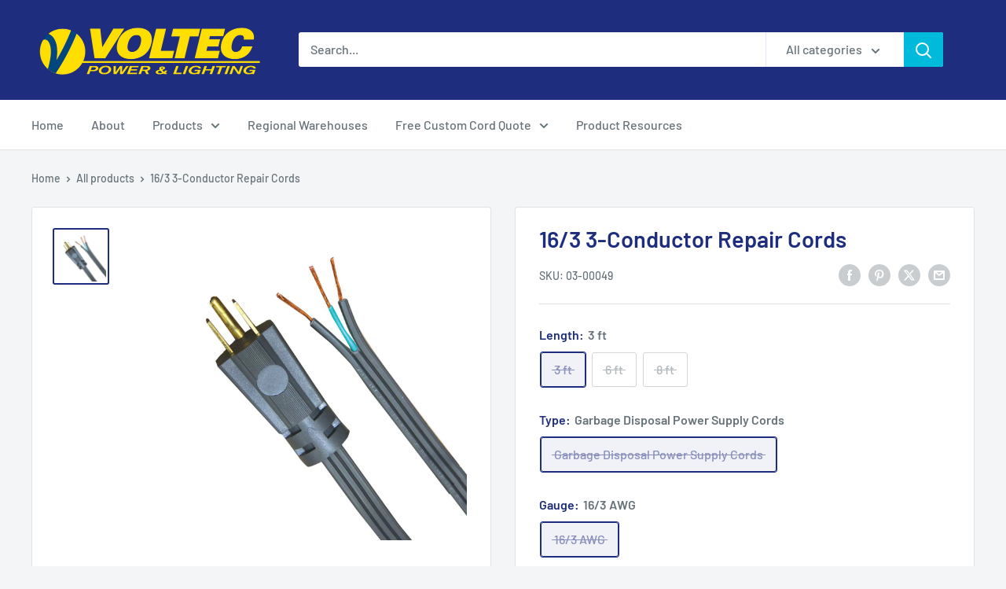

--- FILE ---
content_type: text/html; charset=utf-8
request_url: https://voltecindustries.com/products/16-3-3-conductor-repair-cords?option_values=356620566773,356620632309,1383940718837&section_id=template--20491724357877__main
body_size: 6685
content:
<div id="shopify-section-template--20491724357877__main" class="shopify-section"><section data-section-id="template--20491724357877__main" data-section-type="product" data-section-settings="{
  &quot;showShippingEstimator&quot;: false,
  &quot;galleryTransitionEffect&quot;: &quot;fade&quot;,
  &quot;enableImageZoom&quot;: true,
  &quot;zoomEffect&quot;: &quot;outside&quot;,
  &quot;enableVideoLooping&quot;: false,
  &quot;productOptions&quot;: [&quot;Length&quot;,&quot;Type&quot;,&quot;Gauge&quot;],
  &quot;infoOverflowScroll&quot;: true,
  &quot;isQuickView&quot;: false
}">
  <div class="container container--flush">
    <div class="page__sub-header">
      <nav aria-label="Breadcrumb" class="breadcrumb">
        <ol class="breadcrumb__list" role="list">
          <li class="breadcrumb__item">
            <a class="breadcrumb__link link" href="/">Home</a><svg focusable="false" class="icon icon--arrow-right " viewBox="0 0 8 12" role="presentation">
      <path stroke="currentColor" stroke-width="2" d="M2 2l4 4-4 4" fill="none" stroke-linecap="square"></path>
    </svg></li>

          <li class="breadcrumb__item"><a class="breadcrumb__link link" href="/collections/all">All products</a><svg focusable="false" class="icon icon--arrow-right " viewBox="0 0 8 12" role="presentation">
      <path stroke="currentColor" stroke-width="2" d="M2 2l4 4-4 4" fill="none" stroke-linecap="square"></path>
    </svg></li>

          <li class="breadcrumb__item">
            <span class="breadcrumb__link" aria-current="page">16/3 3-Conductor Repair Cords</span>
          </li>
        </ol>
      </nav></div><product-rerender id="product-info-7751174258933-template--20491724357877__main" observe-form="product-form-main-7751174258933-template--20491724357877__main" allow-partial-rerender>
      <div class="product-block-list product-block-list--small">
        <div class="product-block-list__wrapper"><div class="product-block-list__item product-block-list__item--gallery">
              <div class="card">
    <div class="card__section card__section--tight">
      <div class="product-gallery product-gallery--with-thumbnails"><div class="product-gallery__carousel-wrapper">
          <div class="product-gallery__carousel product-gallery__carousel--zoomable" data-media-count="1" data-initial-media-id="30225876287733"><div class="product-gallery__carousel-item is-selected " tabindex="-1" data-media-id="30225876287733" data-media-type="image"  ><div class="product-gallery__size-limiter" style="max-width: 1200px"><div class="aspect-ratio" style="padding-bottom: 100.0%"><img src="//voltecindustries.com/cdn/shop/products/03-00051.jpg?v=1657743104&amp;width=1200" alt="16/3 3-Conductor Repair Cords" srcset="//voltecindustries.com/cdn/shop/products/03-00051.jpg?v=1657743104&amp;width=400 400w, //voltecindustries.com/cdn/shop/products/03-00051.jpg?v=1657743104&amp;width=500 500w, //voltecindustries.com/cdn/shop/products/03-00051.jpg?v=1657743104&amp;width=600 600w, //voltecindustries.com/cdn/shop/products/03-00051.jpg?v=1657743104&amp;width=700 700w, //voltecindustries.com/cdn/shop/products/03-00051.jpg?v=1657743104&amp;width=800 800w, //voltecindustries.com/cdn/shop/products/03-00051.jpg?v=1657743104&amp;width=900 900w, //voltecindustries.com/cdn/shop/products/03-00051.jpg?v=1657743104&amp;width=1000 1000w, //voltecindustries.com/cdn/shop/products/03-00051.jpg?v=1657743104&amp;width=1100 1100w, //voltecindustries.com/cdn/shop/products/03-00051.jpg?v=1657743104&amp;width=1200 1200w" width="1200" height="1200" loading="lazy" class="product-gallery__image" data-zoom="//voltecindustries.com/cdn/shop/products/03-00051.jpg?v=1657743104&amp;width=1800" data-zoom-width="1200"></div>
                    </div></div></div><span class="product-gallery__zoom-notice">
              <svg focusable="false" class="icon icon--zoom " viewBox="0 0 10 10" role="presentation">
      <path d="M7.58801492 6.8808396L9.999992 9.292784l-.70716.707208-2.41193007-2.41199543C6.15725808 8.15916409 5.24343297 8.50004 4.25 8.50004c-2.347188 0-4.249968-1.902876-4.249968-4.2501C.000032 1.902704 1.902812.000128 4.25.000128c2.347176 0 4.249956 1.902576 4.249956 4.249812 0 .99341752-.34083418 1.90724151-.91194108 2.6308996zM4.25.999992C2.455064.999992.999992 2.454944.999992 4.24994c0 1.794984 1.455072 3.249936 3.250008 3.249936 1.794924 0 3.249996-1.454952 3.249996-3.249936C7.499996 2.454944 6.044924.999992 4.25.999992z" fill="currentColor" fill-rule="evenodd"></path>
    </svg>
              <span class="hidden-pocket">Roll over image to zoom in</span>
              <span class="hidden-lap-and-up">Click on image to zoom</span>
            </span></div><div class="scroller">
            <div class="scroller__inner">
              <div class="product-gallery__thumbnail-list"><a href="//voltecindustries.com/cdn/shop/products/03-00051_1024x.jpg?v=1657743104" rel="noopener" class="product-gallery__thumbnail is-nav-selected " data-media-id="30225876287733" ><img src="//voltecindustries.com/cdn/shop/products/03-00051.jpg?v=1657743104&amp;width=1200" alt="16/3 3-Conductor Repair Cords" srcset="//voltecindustries.com/cdn/shop/products/03-00051.jpg?v=1657743104&amp;width=130 130w, //voltecindustries.com/cdn/shop/products/03-00051.jpg?v=1657743104&amp;width=260 260w, //voltecindustries.com/cdn/shop/products/03-00051.jpg?v=1657743104&amp;width=390 390w" width="1200" height="1200" loading="lazy" sizes="130px"></a></div>
            </div>
          </div><div class="pswp" tabindex="-1" role="dialog" aria-hidden="true">
            <div class="pswp__bg"></div>
            <div class="pswp__scroll-wrap">
              <div class="pswp__container">
                <div class="pswp__item"></div>
                <div class="pswp__item"></div>
                <div class="pswp__item"></div>
              </div>

              <div class="pswp__ui">
                <button class="pswp__button pswp__button--close" aria-label="Close">
                  <svg focusable="false" class="icon icon--close-2 " viewBox="0 0 12 12" role="presentation">
      <path fill-rule="evenodd" clip-rule="evenodd" d="M7.414 6l4.243 4.243-1.414 1.414L6 7.414l-4.243 4.243-1.414-1.414L4.586 6 .343 1.757 1.757.343 6 4.586 10.243.343l1.414 1.414L7.414 6z" fill="currentColor"></path>
    </svg>
                </button>

                <div class="pswp__prev-next">
                  <button class="pswp__button pswp__button--arrow--left" aria-label="Previous">
                    <svg focusable="false" class="icon icon--arrow-left " viewBox="0 0 8 12" role="presentation">
      <path stroke="currentColor" stroke-width="2" d="M6 10L2 6l4-4" fill="none" stroke-linecap="square"></path>
    </svg>
                  </button>

                  <button class="pswp__button pswp__button--arrow--right" aria-label="Next">
                    <svg focusable="false" class="icon icon--arrow-right " viewBox="0 0 8 12" role="presentation">
      <path stroke="currentColor" stroke-width="2" d="M2 2l4 4-4 4" fill="none" stroke-linecap="square"></path>
    </svg>
                  </button>
                </div>

                <div class="pswp__pagination">
                  <span class="pswp__pagination-current"></span> / <span class="pswp__pagination-count"></span>
                </div>
              </div>
            </div>
          </div></div>
    </div>
  </div>
            </div><div class="product-block-list__item product-block-list__item--info"><div class="card card--collapsed card--sticky"><div id="product-zoom-template--20491724357877__main" class="product__zoom-wrapper"></div><div class="card__section">
    <product-form><form method="post" action="/cart/add" id="product-form-main-7751174258933-template--20491724357877__main" accept-charset="UTF-8" class="product-form" enctype="multipart/form-data"><input type="hidden" name="form_type" value="product" /><input type="hidden" name="utf8" value="✓" /><div class="product-info__block-item product-info__block-item--product-meta" data-block-id="product_meta" data-block-type="product-meta" ><div class="product-meta"><h1 class="product-meta__title heading h1">16/3 3-Conductor Repair Cords</h1><div class="product-meta__reference"><span class="product-meta__sku" >SKU: <span class="product-meta__sku-number">03-00050</span>
        </span></div><div class="product-meta__share-buttons hidden-phone">
      <ul class="social-media__item-list list--unstyled" role="list">
      <li class="social-media__item social-media__item--facebook">
        <a href="https://www.facebook.com/sharer.php?u=https://voltecindustries.com/products/16-3-3-conductor-repair-cords" target="_blank" rel="noopener" aria-label="Share on Facebook"><svg focusable="false" class="icon icon--facebook " viewBox="0 0 30 30">
      <path d="M15 30C6.71572875 30 0 23.2842712 0 15 0 6.71572875 6.71572875 0 15 0c8.2842712 0 15 6.71572875 15 15 0 8.2842712-6.7157288 15-15 15zm3.2142857-17.1429611h-2.1428678v-2.1425646c0-.5852979.8203285-1.07160109 1.0714928-1.07160109h1.071375v-2.1428925h-2.1428678c-2.3564786 0-3.2142536 1.98610393-3.2142536 3.21449359v2.1425646h-1.0714822l.0032143 2.1528011 1.0682679-.0099086v7.499969h3.2142536v-7.499969h2.1428678v-2.1428925z" fill="currentColor" fill-rule="evenodd"></path>
    </svg></a>
      </li>

      <li class="social-media__item social-media__item--pinterest">
        <a href="https://pinterest.com/pin/create/button/?url=https://voltecindustries.com/products/16-3-3-conductor-repair-cords&media=https://voltecindustries.com/cdn/shop/products/03-00051_1024x.jpg?v=1657743104&description=16/3%20AWG,%20SPT-3%205-15%20plug%201625%20watts,%2013%20amp%20Garbage%20Disposal%20Cord%20Power%20Supply%20Cord..." target="_blank" rel="noopener" aria-label="Pin on Pinterest"><svg focusable="false" class="icon icon--pinterest " role="presentation" viewBox="0 0 30 30">
      <path d="M15 30C6.71572875 30 0 23.2842712 0 15 0 6.71572875 6.71572875 0 15 0c8.2842712 0 15 6.71572875 15 15 0 8.2842712-6.7157288 15-15 15zm-.4492946-22.49876954c-.3287968.04238918-.6577148.08477836-.9865116.12714793-.619603.15784625-1.2950238.30765013-1.7959124.60980792-1.3367356.80672832-2.26284291 1.74754848-2.88355361 3.27881599-.1001431.247352-.10374313.4870343-.17702448.7625149-.47574032 1.7840923.36779138 3.6310327 1.39120339 4.2696951.1968419.1231267.6448551.3405257.8093833.0511377.0909873-.1603963.0706852-.3734014.1265202-.5593764.036883-.1231267.1532436-.3547666.1263818-.508219-.0455542-.260514-.316041-.4256572-.4299438-.635367-.230748-.4253041-.2421365-.8027267-.3541701-1.3723228.0084116-.0763633.0168405-.1527266.0253733-.2290899.0340445-.6372108.1384107-1.0968422.3287968-1.5502554.5593198-1.3317775 1.4578212-2.07273488 2.9088231-2.5163011.324591-.09899963 1.2400541-.25867013 1.7200175-.1523539.2867042.05078464.5734084.10156927.8600087.1523539 1.0390064.33760307 1.7953931.9602003 2.2007079 1.9316992.252902.6061594.3275507 1.7651044.1517724 2.5415071-.0833199.3679287-.0705641.6832289-.1770418 1.0168107-.3936666 1.2334841-.9709174 2.3763639-2.2765854 2.6942337-.8613761.2093567-1.5070793-.3321303-1.7200175-.8896824-.0589159-.1545509-.1598205-.4285603-.1011297-.6865243.2277711-1.0010987.5562045-1.8969797.8093661-2.8969995.24115-.9528838-.2166421-1.7048063-.9358863-1.8809146-.8949186-.2192233-1.585328.6350139-1.8211644 1.1943903-.1872881.4442919-.3005678 1.2641823-.1517724 1.8557085.0471811.1874265.2666617.689447.2276672.8640842-.1728187.7731269-.3685356 1.6039823-.5818373 2.3635745-.2219729.7906632-.3415527 1.5999416-.5564641 2.3639276-.098793.3507651-.0955738.7263439-.1770244 1.092821v.5337977c-.0739045.3379758-.0194367.9375444.0505042 1.2703809.0449484.2137505-.0261175.4786388.0758948.6357396.0020943.1140055.0159752.1388388.0506254.2031582.3168026-.0095136.7526829-.8673992.9106342-1.118027.3008274-.477913.5797431-.990879.8093833-1.5506281.2069844-.5042174.2391769-1.0621226.4046917-1.60104.1195798-.3894861.2889369-.843272.328918-1.2707535h.0252521c.065614.2342095.3033024.403727.4805692.5334446.5563429.4077482 1.5137774.7873678 2.5547742.5337977 1.1769151-.2868184 2.1141687-.8571599 2.7317812-1.702982.4549537-.6225776.7983583-1.3445472 1.0624066-2.1600633.1297394-.4011574.156982-.8454494.2529193-1.2711066.2405269-1.0661438-.0797199-2.3511383-.3794396-3.0497261-.9078995-2.11694836-2.8374975-3.32410832-5.918897-3.27881604z" fill="currentColor" fill-rule="evenodd"></path>
    </svg></a>
      </li>

      <li class="social-media__item social-media__item--twitter">
        <a href="https://twitter.com/intent/tweet?text=16/3%203-Conductor%20Repair%20Cords&url=https://voltecindustries.com/products/16-3-3-conductor-repair-cords" target="_blank" rel="noopener" aria-label="Tweet on Twitter"><svg focusable="false" fill="none" class="icon icon--twitter " role="presentation" viewBox="0 0 30 30">
      <path fill-rule="evenodd" clip-rule="evenodd" d="M30 15c0 8.284-6.716 15-15 15-8.284 0-15-6.716-15-15C0 6.716 6.716 0 15 0c8.284 0 15 6.716 15 15Zm-8.427-7h-2.375l-3.914 4.473L11.901 8H7l5.856 7.657L7.306 22h2.376l4.284-4.894L17.709 22h4.78l-6.105-8.07L21.573 8ZM19.68 20.578h-1.316L9.774 9.347h1.412l8.494 11.231Z" fill="currentColor"/>
    </svg></a>
      </li>

      <li class="social-media__item">
        <a href="mailto:?&subject=16/3 3-Conductor Repair Cords&body=https://voltecindustries.com/products/16-3-3-conductor-repair-cords" aria-label="Share by email"><svg focusable="false" class="icon icon--email " role="presentation" viewBox="0 0 28 28">
      <path d="M14 28C6.2680135 28 0 21.7319865 0 14S6.2680135 0 14 0s14 6.2680135 14 14-6.2680135 14-14 14zm-3.2379501-18h6.4759002L14 12.6982917 10.7620499 10zM19 11.1350416V18H9v-6.8649584l5 4.1666667 5-4.1666667zM21 8H7v12h14V8z"></path>
    </svg></a>
      </li>
    </ul>
    </div></div>

<hr class="card__separator"></div><div class="product-info__block-item product-info__block-item--variant-selector" data-block-id="variant_selector" data-block-type="variant-selector" ><variant-picker handle="16-3-3-conductor-repair-cords" section-id="template--20491724357877__main" form-id="product-form-main-7751174258933-template--20491724357877__main" update-url  class="product-form__variants" ><script data-variant type="application/json">{"id":44399363719413,"title":"6 ft \/ Garbage Disposal Power Supply Cords \/ 16\/3 AWG","option1":"6 ft","option2":"Garbage Disposal Power Supply Cords","option3":"16\/3 AWG","sku":"03-00050","requires_shipping":true,"taxable":false,"featured_image":null,"available":false,"name":"16\/3 3-Conductor Repair Cords - 6 ft \/ Garbage Disposal Power Supply Cords \/ 16\/3 AWG","public_title":"6 ft \/ Garbage Disposal Power Supply Cords \/ 16\/3 AWG","options":["6 ft","Garbage Disposal Power Supply Cords","16\/3 AWG"],"price":0,"weight":6600,"compare_at_price":null,"inventory_management":"shopify","barcode":"803058000509","requires_selling_plan":false,"selling_plan_allocations":[]}</script><div class="product-form__option"><span class="product-form__option-name text--strong">Length: <span class="product-form__selected-value">6 ft</span></span>

            <div class="block-swatch-list"><div class="block-swatch block-swatch--disabled"><input class="block-swatch__radio product-form__single-selector" type="radio" name="option1" id="product-form-main-7751174258933-template--20491724357877__main-option1-1" value="356620534005" form="product-form-main-7751174258933-template--20491724357877__main"  data-option-position="1">
                    <label class="block-swatch__item" for="product-form-main-7751174258933-template--20491724357877__main-option1-1" title="3 ft">
                      <span class="block-swatch__item-text">3 ft</span>
                    </label></div><div class="block-swatch block-swatch--disabled"><input class="block-swatch__radio product-form__single-selector" type="radio" name="option1" id="product-form-main-7751174258933-template--20491724357877__main-option1-2" value="356620566773" form="product-form-main-7751174258933-template--20491724357877__main" checked data-option-position="1">
                    <label class="block-swatch__item" for="product-form-main-7751174258933-template--20491724357877__main-option1-2" title="6 ft">
                      <span class="block-swatch__item-text">6 ft</span>
                    </label></div><div class="block-swatch block-swatch--disabled"><input class="block-swatch__radio product-form__single-selector" type="radio" name="option1" id="product-form-main-7751174258933-template--20491724357877__main-option1-3" value="356620599541" form="product-form-main-7751174258933-template--20491724357877__main"  data-option-position="1">
                    <label class="block-swatch__item" for="product-form-main-7751174258933-template--20491724357877__main-option1-3" title="8 ft">
                      <span class="block-swatch__item-text">8 ft</span>
                    </label></div></div></div><div class="product-form__option"><span class="product-form__option-name text--strong">Type: <span class="product-form__selected-value">Garbage Disposal Power Supply Cords</span></span>

            <div class="block-swatch-list"><div class="block-swatch block-swatch--disabled"><input class="block-swatch__radio product-form__single-selector" type="radio" name="option2" id="product-form-main-7751174258933-template--20491724357877__main-option2-1" value="356620632309" form="product-form-main-7751174258933-template--20491724357877__main" checked data-option-position="2">
                    <label class="block-swatch__item" for="product-form-main-7751174258933-template--20491724357877__main-option2-1" title="Garbage Disposal Power Supply Cords">
                      <span class="block-swatch__item-text">Garbage Disposal Power Supply Cords</span>
                    </label></div></div></div><div class="product-form__option"><span class="product-form__option-name text--strong">Gauge: <span class="product-form__selected-value">16/3 AWG</span></span>

            <div class="block-swatch-list"><div class="block-swatch block-swatch--disabled"><input class="block-swatch__radio product-form__single-selector" type="radio" name="option3" id="product-form-main-7751174258933-template--20491724357877__main-option3-1" value="1383940718837" form="product-form-main-7751174258933-template--20491724357877__main" checked data-option-position="3">
                    <label class="block-swatch__item" for="product-form-main-7751174258933-template--20491724357877__main-option3-1" title="16/3 AWG">
                      <span class="block-swatch__item-text">16/3 AWG</span>
                    </label></div></div></div><div class="no-js product-form__option">
      <label class="product-form__option-name text--strong" for="product-select-7751174258933">Variant</label>

      <div class="select-wrapper select-wrapper--primary">
        <select id="product-select-7751174258933" name="id"><option  disabled="disabled" value="44399363686645" data-sku="03-00049">3 ft / Garbage Disposal Power Supply Cords / 16/3 AWG - $0.00</option><option selected="selected" disabled="disabled" value="44399363719413" data-sku="03-00050">6 ft / Garbage Disposal Power Supply Cords / 16/3 AWG - $0.00</option><option  disabled="disabled" value="44399363752181" data-sku="03-00051">8 ft / Garbage Disposal Power Supply Cords / 16/3 AWG - $0.00</option></select>
      </div>
    </div>
  </variant-picker><div class="product-form__info-list"><div class="product-form__info-item">
      <span class="product-form__info-title text--strong">Price:</span>

      <div class="product-form__info-content" role="region" aria-live="polite">
        <div class="price-list"><span class="price">
              <span class="visually-hidden">Sale price</span>$0.00</span></div></div>
    </div><div class="product-form__info-item product-form__info-item--quantity">
        <label for="template--20491724357877__main-7751174258933-quantity" class="product-form__info-title text--strong">Quantity:</label>

        <div class="product-form__info-content"><div class="product-form__quantity-with-rules">
            <quantity-picker class="quantity-selector quantity-selector--product">
              <button type="button" class="quantity-selector__button" data-action="decrease-picker-quantity" aria-label="Decrease quantity" title="Decrease quantity"><svg focusable="false" class="icon icon--minus " viewBox="0 0 10 2" role="presentation">
      <path d="M10 0v2H0V0z" fill="currentColor"></path>
    </svg></button>
              <input id="template--20491724357877__main-7751174258933-quantity" type="number" name="quantity" aria-label="Quantity" class="quantity-selector__value" inputmode="numeric" value="1" step="1" min="1" >
              <button type="button" class="quantity-selector__button" data-action="increase-picker-quantity" aria-label="Increase quantity" title="Increase quantity"><svg focusable="false" class="icon icon--plus " viewBox="0 0 10 10" role="presentation">
      <path d="M6 4h4v2H6v4H4V6H0V4h4V0h2v4z" fill="currentColor" fill-rule="evenodd"></path>
    </svg></button>
            </quantity-picker></div>
        </div>
      </div></div>
</div><div class="product-info__block-item product-info__block-item--description" data-block-id="description" data-block-type="description" ></div><div class="product-info__block-item product-info__block-item--content" data-block-id="37d719ac-029d-4986-a3d1-41afcf7cd394" data-block-type="content" ></div><div class="product-meta__share-buttons hidden-tablet-and-up">
            <span class="text--strong">Share this product</span><ul class="social-media__item-list list--unstyled" role="list">
              <li class="social-media__item social-media__item--facebook">
                <a href="https://www.facebook.com/sharer.php?u=https://voltecindustries.com/products/16-3-3-conductor-repair-cords" target="_blank" rel="noopener" aria-label="Share on Facebook"><svg focusable="false" class="icon icon--facebook " viewBox="0 0 30 30">
      <path d="M15 30C6.71572875 30 0 23.2842712 0 15 0 6.71572875 6.71572875 0 15 0c8.2842712 0 15 6.71572875 15 15 0 8.2842712-6.7157288 15-15 15zm3.2142857-17.1429611h-2.1428678v-2.1425646c0-.5852979.8203285-1.07160109 1.0714928-1.07160109h1.071375v-2.1428925h-2.1428678c-2.3564786 0-3.2142536 1.98610393-3.2142536 3.21449359v2.1425646h-1.0714822l.0032143 2.1528011 1.0682679-.0099086v7.499969h3.2142536v-7.499969h2.1428678v-2.1428925z" fill="currentColor" fill-rule="evenodd"></path>
    </svg></a>
              </li>

              <li class="social-media__item social-media__item--pinterest">
                <a href="https://pinterest.com/pin/create/button/?url=https://voltecindustries.com/products/16-3-3-conductor-repair-cords&media=https://voltecindustries.com/cdn/shop/products/03-00051_1024x.jpg?v=1657743104&description=16/3%20AWG,%20SPT-3%205-15%20plug%201625%20watts,%2013%20amp%20Garbage%20Disposal%20Cord%20Power%20Supply%20Cord..." target="_blank" rel="noopener" aria-label="Pin on Pinterest"><svg focusable="false" class="icon icon--pinterest " role="presentation" viewBox="0 0 30 30">
      <path d="M15 30C6.71572875 30 0 23.2842712 0 15 0 6.71572875 6.71572875 0 15 0c8.2842712 0 15 6.71572875 15 15 0 8.2842712-6.7157288 15-15 15zm-.4492946-22.49876954c-.3287968.04238918-.6577148.08477836-.9865116.12714793-.619603.15784625-1.2950238.30765013-1.7959124.60980792-1.3367356.80672832-2.26284291 1.74754848-2.88355361 3.27881599-.1001431.247352-.10374313.4870343-.17702448.7625149-.47574032 1.7840923.36779138 3.6310327 1.39120339 4.2696951.1968419.1231267.6448551.3405257.8093833.0511377.0909873-.1603963.0706852-.3734014.1265202-.5593764.036883-.1231267.1532436-.3547666.1263818-.508219-.0455542-.260514-.316041-.4256572-.4299438-.635367-.230748-.4253041-.2421365-.8027267-.3541701-1.3723228.0084116-.0763633.0168405-.1527266.0253733-.2290899.0340445-.6372108.1384107-1.0968422.3287968-1.5502554.5593198-1.3317775 1.4578212-2.07273488 2.9088231-2.5163011.324591-.09899963 1.2400541-.25867013 1.7200175-.1523539.2867042.05078464.5734084.10156927.8600087.1523539 1.0390064.33760307 1.7953931.9602003 2.2007079 1.9316992.252902.6061594.3275507 1.7651044.1517724 2.5415071-.0833199.3679287-.0705641.6832289-.1770418 1.0168107-.3936666 1.2334841-.9709174 2.3763639-2.2765854 2.6942337-.8613761.2093567-1.5070793-.3321303-1.7200175-.8896824-.0589159-.1545509-.1598205-.4285603-.1011297-.6865243.2277711-1.0010987.5562045-1.8969797.8093661-2.8969995.24115-.9528838-.2166421-1.7048063-.9358863-1.8809146-.8949186-.2192233-1.585328.6350139-1.8211644 1.1943903-.1872881.4442919-.3005678 1.2641823-.1517724 1.8557085.0471811.1874265.2666617.689447.2276672.8640842-.1728187.7731269-.3685356 1.6039823-.5818373 2.3635745-.2219729.7906632-.3415527 1.5999416-.5564641 2.3639276-.098793.3507651-.0955738.7263439-.1770244 1.092821v.5337977c-.0739045.3379758-.0194367.9375444.0505042 1.2703809.0449484.2137505-.0261175.4786388.0758948.6357396.0020943.1140055.0159752.1388388.0506254.2031582.3168026-.0095136.7526829-.8673992.9106342-1.118027.3008274-.477913.5797431-.990879.8093833-1.5506281.2069844-.5042174.2391769-1.0621226.4046917-1.60104.1195798-.3894861.2889369-.843272.328918-1.2707535h.0252521c.065614.2342095.3033024.403727.4805692.5334446.5563429.4077482 1.5137774.7873678 2.5547742.5337977 1.1769151-.2868184 2.1141687-.8571599 2.7317812-1.702982.4549537-.6225776.7983583-1.3445472 1.0624066-2.1600633.1297394-.4011574.156982-.8454494.2529193-1.2711066.2405269-1.0661438-.0797199-2.3511383-.3794396-3.0497261-.9078995-2.11694836-2.8374975-3.32410832-5.918897-3.27881604z" fill="currentColor" fill-rule="evenodd"></path>
    </svg></a>
              </li>

              <li class="social-media__item social-media__item--twitter">
                <a href="https://twitter.com/intent/tweet?text=16/3%203-Conductor%20Repair%20Cords&url=https://voltecindustries.com/products/16-3-3-conductor-repair-cords" target="_blank" rel="noopener" aria-label="Tweet on Twitter"><svg focusable="false" fill="none" class="icon icon--twitter " role="presentation" viewBox="0 0 30 30">
      <path fill-rule="evenodd" clip-rule="evenodd" d="M30 15c0 8.284-6.716 15-15 15-8.284 0-15-6.716-15-15C0 6.716 6.716 0 15 0c8.284 0 15 6.716 15 15Zm-8.427-7h-2.375l-3.914 4.473L11.901 8H7l5.856 7.657L7.306 22h2.376l4.284-4.894L17.709 22h4.78l-6.105-8.07L21.573 8ZM19.68 20.578h-1.316L9.774 9.347h1.412l8.494 11.231Z" fill="currentColor"/>
    </svg></a>
              </li>

              <li class="social-media__item">
                <a href="mailto:?&subject=16/3 3-Conductor Repair Cords&body=https://voltecindustries.com/products/16-3-3-conductor-repair-cords" aria-label="Share by email"><svg focusable="false" class="icon icon--email " role="presentation" viewBox="0 0 28 28">
      <path d="M14 28C6.2680135 28 0 21.7319865 0 14S6.2680135 0 14 0s14 6.2680135 14 14-6.2680135 14-14 14zm-3.2379501-18h6.4759002L14 12.6982917 10.7620499 10zM19 11.1350416V18H9v-6.8649584l5 4.1666667 5-4.1666667zM21 8H7v12h14V8z"></path>
    </svg></a>
              </li>
            </ul>
          </div><input type="hidden" name="product-id" value="7751174258933" /><input type="hidden" name="section-id" value="template--20491724357877__main" /></form></product-form>
  </div>
</div></div><div class="product-block-list__item product-block-list__item--description" >
                    <div class="card"><div class="card__header">
                          <h2 class="card__title heading h3">Description</h2>
                        </div>

                        <div class="card__section " >
                          <div class="rte text--pull">
                            <ul>
<li>16/3 AWG, SPT-3</li>
<li>5-15 plug</li>
<li>1625 watts, 13 amp</li>
<li>Garbage Disposal Cord</li>
<li>Power Supply Cord</li>
<li>cULus Approval</li>
</ul>
                          </div></div></div>
                  </div><div class="product-block-list__item product-block-list__item--content" >
                    <div class="card"><button class="card__collapsible-button" data-action="toggle-collapsible" aria-expanded="false" aria-controls="block-template--20491724357877__main-37d719ac-029d-4986-a3d1-41afcf7cd394">
                          <span class="card__title heading h3">16/3 3-Conductor Repair Cords Specs</span>
                          <span class="plus-button plus-button--large"></span>
                        </button>

                        <div id="block-template--20491724357877__main-37d719ac-029d-4986-a3d1-41afcf7cd394" class="card__collapsible">
                          <div class="card__collapsible-content">
                            <div class="rte text--pull">
                              <table width="100%" data-sanitized-data-mce-fragment="1">
<tbody data-sanitized-data-mce-fragment="1">
<tr data-sanitized-data-mce-fragment="1">
<td data-sanitized-data-mce-fragment="1" style="text-align: center; width: 14.9757%;">
<div><strong>Item #</strong></div>
</td>
<td data-sanitized-data-mce-fragment="1" style="text-align: center; width: 10%;">
<div><strong>Length</strong></div>
</td>
<td data-sanitized-data-mce-fragment="1" style="text-align: center; width: 24%;">
<div><strong>Case Pack Quantity</strong></div>
</td>
<td data-sanitized-data-mce-fragment="1" style="text-align: center; width: 20%;">
<div><strong>Case Pack Weight (lbs)</strong></div>
</td>
<td data-sanitized-data-mce-fragment="1" style="text-align: center; width: 22%;">
<div><strong>UPC</strong></div>
</td>
</tr>
<tr data-sanitized-data-mce-fragment="1">
<td data-sanitized-data-mce-fragment="1" style="text-align: center; width: 14.9757%;">
<div>03-00049</div>
</td>
<td data-sanitized-data-mce-fragment="1" style="text-align: center; width: 10%;">
<div>3 ft</div>
</td>
<td data-sanitized-data-mce-fragment="1" style="text-align: center; width: 24%;">
<div>25</div>
</td>
<td data-sanitized-data-mce-fragment="1" style="text-align: center; width: 20%;">
<div>7.5</div>
</td>
<td data-sanitized-data-mce-fragment="1" style="text-align: center; width: 22%;">
<div>803058000493</div>
</td>
</tr>
<tr data-sanitized-data-mce-fragment="1">
<td data-sanitized-data-mce-fragment="1" style="text-align: center; width: 14.9757%;">
<div>03-00050</div>
</td>
<td data-sanitized-data-mce-fragment="1" style="text-align: center; width: 10%;">
<div>6 ft</div>
</td>
<td data-sanitized-data-mce-fragment="1" style="text-align: center; width: 24%;">
<div>25</div>
</td>
<td data-sanitized-data-mce-fragment="1" style="text-align: center; width: 20%;">
<div>14.55</div>
</td>
<td data-sanitized-data-mce-fragment="1" style="text-align: center; width: 22%;">
<div>803058000509</div>
</td>
</tr>
<tr data-sanitized-data-mce-fragment="1">
<td data-sanitized-data-mce-fragment="1" style="text-align: center; width: 14.9757%;">
<div>03-00051</div>
</td>
<td data-sanitized-data-mce-fragment="1" style="text-align: center; width: 10%;">
<div>8 ft</div>
</td>
<td data-sanitized-data-mce-fragment="1" style="text-align: center; width: 24%;">
<div>25</div>
</td>
<td data-sanitized-data-mce-fragment="1" style="text-align: center; width: 20%;">
<div>19.4</div>
</td>
<td data-sanitized-data-mce-fragment="1" style="text-align: center; width: 22%;">
<div>803058000516 </div>
</td>
</tr>
</tbody>
</table>
                            </div>
                          </div>
                        </div></div>
                  </div></div>
      </div>
    </product-rerender>
  </div>
</section>
<template>
  <section data-section-id="template--20491724357877__main" data-section-type="product-quick-view" data-section-settings="{
  &quot;showShippingEstimator&quot;: false,
  &quot;galleryTransitionEffect&quot;: &quot;fade&quot;,
  &quot;enableImageZoom&quot;: true,
  &quot;zoomEffect&quot;: &quot;outside&quot;,
  &quot;enableVideoLooping&quot;: false,
  &quot;infoOverflowScroll&quot;: false,
  &quot;productOptions&quot;: [&quot;Length&quot;,&quot;Type&quot;,&quot;Gauge&quot;],
  &quot;isQuickView&quot;: true
}">
    <product-rerender id="quick-buy-modal-content" observe-form="product-form-quick-buy-7751174258933-template--20491724357877__main" allow-partial-rerender>
      <div class="featured-product"><div class="card">
    <div class="card__section card__section--tight">
      <div class="product-gallery product-gallery--with-thumbnails"><div class="product-gallery__carousel-wrapper">
          <div class="product-gallery__carousel product-gallery__carousel--zoomable" data-media-count="1" data-initial-media-id="30225876287733"><div class="product-gallery__carousel-item is-selected " tabindex="-1" data-media-id="30225876287733" data-media-type="image"  ><div class="product-gallery__size-limiter" style="max-width: 1200px"><div class="aspect-ratio" style="padding-bottom: 100.0%"><img src="//voltecindustries.com/cdn/shop/products/03-00051.jpg?v=1657743104&amp;width=1200" alt="16/3 3-Conductor Repair Cords" srcset="//voltecindustries.com/cdn/shop/products/03-00051.jpg?v=1657743104&amp;width=400 400w, //voltecindustries.com/cdn/shop/products/03-00051.jpg?v=1657743104&amp;width=500 500w, //voltecindustries.com/cdn/shop/products/03-00051.jpg?v=1657743104&amp;width=600 600w, //voltecindustries.com/cdn/shop/products/03-00051.jpg?v=1657743104&amp;width=700 700w, //voltecindustries.com/cdn/shop/products/03-00051.jpg?v=1657743104&amp;width=800 800w, //voltecindustries.com/cdn/shop/products/03-00051.jpg?v=1657743104&amp;width=900 900w, //voltecindustries.com/cdn/shop/products/03-00051.jpg?v=1657743104&amp;width=1000 1000w, //voltecindustries.com/cdn/shop/products/03-00051.jpg?v=1657743104&amp;width=1100 1100w, //voltecindustries.com/cdn/shop/products/03-00051.jpg?v=1657743104&amp;width=1200 1200w" width="1200" height="1200" loading="lazy" class="product-gallery__image" data-zoom="//voltecindustries.com/cdn/shop/products/03-00051.jpg?v=1657743104&amp;width=1800" data-zoom-width="1200"></div>
                    </div></div></div><span class="product-gallery__zoom-notice">
              <svg focusable="false" class="icon icon--zoom " viewBox="0 0 10 10" role="presentation">
      <path d="M7.58801492 6.8808396L9.999992 9.292784l-.70716.707208-2.41193007-2.41199543C6.15725808 8.15916409 5.24343297 8.50004 4.25 8.50004c-2.347188 0-4.249968-1.902876-4.249968-4.2501C.000032 1.902704 1.902812.000128 4.25.000128c2.347176 0 4.249956 1.902576 4.249956 4.249812 0 .99341752-.34083418 1.90724151-.91194108 2.6308996zM4.25.999992C2.455064.999992.999992 2.454944.999992 4.24994c0 1.794984 1.455072 3.249936 3.250008 3.249936 1.794924 0 3.249996-1.454952 3.249996-3.249936C7.499996 2.454944 6.044924.999992 4.25.999992z" fill="currentColor" fill-rule="evenodd"></path>
    </svg>
              <span class="hidden-pocket">Roll over image to zoom in</span>
              <span class="hidden-lap-and-up">Click on image to zoom</span>
            </span></div><div class="scroller">
            <div class="scroller__inner">
              <div class="product-gallery__thumbnail-list"><a href="//voltecindustries.com/cdn/shop/products/03-00051_1024x.jpg?v=1657743104" rel="noopener" class="product-gallery__thumbnail is-nav-selected " data-media-id="30225876287733" ><img src="//voltecindustries.com/cdn/shop/products/03-00051.jpg?v=1657743104&amp;width=1200" alt="16/3 3-Conductor Repair Cords" srcset="//voltecindustries.com/cdn/shop/products/03-00051.jpg?v=1657743104&amp;width=130 130w, //voltecindustries.com/cdn/shop/products/03-00051.jpg?v=1657743104&amp;width=260 260w, //voltecindustries.com/cdn/shop/products/03-00051.jpg?v=1657743104&amp;width=390 390w" width="1200" height="1200" loading="lazy" sizes="130px"></a></div>
            </div>
          </div><div class="pswp" tabindex="-1" role="dialog" aria-hidden="true">
            <div class="pswp__bg"></div>
            <div class="pswp__scroll-wrap">
              <div class="pswp__container">
                <div class="pswp__item"></div>
                <div class="pswp__item"></div>
                <div class="pswp__item"></div>
              </div>

              <div class="pswp__ui">
                <button class="pswp__button pswp__button--close" aria-label="Close">
                  <svg focusable="false" class="icon icon--close-2 " viewBox="0 0 12 12" role="presentation">
      <path fill-rule="evenodd" clip-rule="evenodd" d="M7.414 6l4.243 4.243-1.414 1.414L6 7.414l-4.243 4.243-1.414-1.414L4.586 6 .343 1.757 1.757.343 6 4.586 10.243.343l1.414 1.414L7.414 6z" fill="currentColor"></path>
    </svg>
                </button>

                <div class="pswp__prev-next">
                  <button class="pswp__button pswp__button--arrow--left" aria-label="Previous">
                    <svg focusable="false" class="icon icon--arrow-left " viewBox="0 0 8 12" role="presentation">
      <path stroke="currentColor" stroke-width="2" d="M6 10L2 6l4-4" fill="none" stroke-linecap="square"></path>
    </svg>
                  </button>

                  <button class="pswp__button pswp__button--arrow--right" aria-label="Next">
                    <svg focusable="false" class="icon icon--arrow-right " viewBox="0 0 8 12" role="presentation">
      <path stroke="currentColor" stroke-width="2" d="M2 2l4 4-4 4" fill="none" stroke-linecap="square"></path>
    </svg>
                  </button>
                </div>

                <div class="pswp__pagination">
                  <span class="pswp__pagination-current"></span> / <span class="pswp__pagination-count"></span>
                </div>
              </div>
            </div>
          </div></div>
    </div>
  </div><div class="card card--collapsed card--sticky"><div id="product-zoom-template--20491724357877__main" class="product__zoom-wrapper"></div><div class="card__section">
    <product-form><form method="post" action="/cart/add" id="product-form-quick-buy-7751174258933-template--20491724357877__main" accept-charset="UTF-8" class="product-form" enctype="multipart/form-data"><input type="hidden" name="form_type" value="product" /><input type="hidden" name="utf8" value="✓" /><div class="product-info__block-item product-info__block-item--product-meta" data-block-id="product_meta" data-block-type="product-meta" ><div class="product-meta"><h3 class="product-meta__title heading h2">
      <a href="/products/16-3-3-conductor-repair-cords">16/3 3-Conductor Repair Cords</a>
    </h3><div class="product-meta__reference"><span class="product-meta__sku" >SKU: <span class="product-meta__sku-number">03-00050</span>
        </span></div><div class="product-meta__share-buttons hidden-phone">
      <ul class="social-media__item-list list--unstyled" role="list">
      <li class="social-media__item social-media__item--facebook">
        <a href="https://www.facebook.com/sharer.php?u=https://voltecindustries.com/products/16-3-3-conductor-repair-cords" target="_blank" rel="noopener" aria-label="Share on Facebook"><svg focusable="false" class="icon icon--facebook " viewBox="0 0 30 30">
      <path d="M15 30C6.71572875 30 0 23.2842712 0 15 0 6.71572875 6.71572875 0 15 0c8.2842712 0 15 6.71572875 15 15 0 8.2842712-6.7157288 15-15 15zm3.2142857-17.1429611h-2.1428678v-2.1425646c0-.5852979.8203285-1.07160109 1.0714928-1.07160109h1.071375v-2.1428925h-2.1428678c-2.3564786 0-3.2142536 1.98610393-3.2142536 3.21449359v2.1425646h-1.0714822l.0032143 2.1528011 1.0682679-.0099086v7.499969h3.2142536v-7.499969h2.1428678v-2.1428925z" fill="currentColor" fill-rule="evenodd"></path>
    </svg></a>
      </li>

      <li class="social-media__item social-media__item--pinterest">
        <a href="https://pinterest.com/pin/create/button/?url=https://voltecindustries.com/products/16-3-3-conductor-repair-cords&media=https://voltecindustries.com/cdn/shop/products/03-00051_1024x.jpg?v=1657743104&description=16/3%20AWG,%20SPT-3%205-15%20plug%201625%20watts,%2013%20amp%20Garbage%20Disposal%20Cord%20Power%20Supply%20Cord..." target="_blank" rel="noopener" aria-label="Pin on Pinterest"><svg focusable="false" class="icon icon--pinterest " role="presentation" viewBox="0 0 30 30">
      <path d="M15 30C6.71572875 30 0 23.2842712 0 15 0 6.71572875 6.71572875 0 15 0c8.2842712 0 15 6.71572875 15 15 0 8.2842712-6.7157288 15-15 15zm-.4492946-22.49876954c-.3287968.04238918-.6577148.08477836-.9865116.12714793-.619603.15784625-1.2950238.30765013-1.7959124.60980792-1.3367356.80672832-2.26284291 1.74754848-2.88355361 3.27881599-.1001431.247352-.10374313.4870343-.17702448.7625149-.47574032 1.7840923.36779138 3.6310327 1.39120339 4.2696951.1968419.1231267.6448551.3405257.8093833.0511377.0909873-.1603963.0706852-.3734014.1265202-.5593764.036883-.1231267.1532436-.3547666.1263818-.508219-.0455542-.260514-.316041-.4256572-.4299438-.635367-.230748-.4253041-.2421365-.8027267-.3541701-1.3723228.0084116-.0763633.0168405-.1527266.0253733-.2290899.0340445-.6372108.1384107-1.0968422.3287968-1.5502554.5593198-1.3317775 1.4578212-2.07273488 2.9088231-2.5163011.324591-.09899963 1.2400541-.25867013 1.7200175-.1523539.2867042.05078464.5734084.10156927.8600087.1523539 1.0390064.33760307 1.7953931.9602003 2.2007079 1.9316992.252902.6061594.3275507 1.7651044.1517724 2.5415071-.0833199.3679287-.0705641.6832289-.1770418 1.0168107-.3936666 1.2334841-.9709174 2.3763639-2.2765854 2.6942337-.8613761.2093567-1.5070793-.3321303-1.7200175-.8896824-.0589159-.1545509-.1598205-.4285603-.1011297-.6865243.2277711-1.0010987.5562045-1.8969797.8093661-2.8969995.24115-.9528838-.2166421-1.7048063-.9358863-1.8809146-.8949186-.2192233-1.585328.6350139-1.8211644 1.1943903-.1872881.4442919-.3005678 1.2641823-.1517724 1.8557085.0471811.1874265.2666617.689447.2276672.8640842-.1728187.7731269-.3685356 1.6039823-.5818373 2.3635745-.2219729.7906632-.3415527 1.5999416-.5564641 2.3639276-.098793.3507651-.0955738.7263439-.1770244 1.092821v.5337977c-.0739045.3379758-.0194367.9375444.0505042 1.2703809.0449484.2137505-.0261175.4786388.0758948.6357396.0020943.1140055.0159752.1388388.0506254.2031582.3168026-.0095136.7526829-.8673992.9106342-1.118027.3008274-.477913.5797431-.990879.8093833-1.5506281.2069844-.5042174.2391769-1.0621226.4046917-1.60104.1195798-.3894861.2889369-.843272.328918-1.2707535h.0252521c.065614.2342095.3033024.403727.4805692.5334446.5563429.4077482 1.5137774.7873678 2.5547742.5337977 1.1769151-.2868184 2.1141687-.8571599 2.7317812-1.702982.4549537-.6225776.7983583-1.3445472 1.0624066-2.1600633.1297394-.4011574.156982-.8454494.2529193-1.2711066.2405269-1.0661438-.0797199-2.3511383-.3794396-3.0497261-.9078995-2.11694836-2.8374975-3.32410832-5.918897-3.27881604z" fill="currentColor" fill-rule="evenodd"></path>
    </svg></a>
      </li>

      <li class="social-media__item social-media__item--twitter">
        <a href="https://twitter.com/intent/tweet?text=16/3%203-Conductor%20Repair%20Cords&url=https://voltecindustries.com/products/16-3-3-conductor-repair-cords" target="_blank" rel="noopener" aria-label="Tweet on Twitter"><svg focusable="false" fill="none" class="icon icon--twitter " role="presentation" viewBox="0 0 30 30">
      <path fill-rule="evenodd" clip-rule="evenodd" d="M30 15c0 8.284-6.716 15-15 15-8.284 0-15-6.716-15-15C0 6.716 6.716 0 15 0c8.284 0 15 6.716 15 15Zm-8.427-7h-2.375l-3.914 4.473L11.901 8H7l5.856 7.657L7.306 22h2.376l4.284-4.894L17.709 22h4.78l-6.105-8.07L21.573 8ZM19.68 20.578h-1.316L9.774 9.347h1.412l8.494 11.231Z" fill="currentColor"/>
    </svg></a>
      </li>

      <li class="social-media__item">
        <a href="mailto:?&subject=16/3 3-Conductor Repair Cords&body=https://voltecindustries.com/products/16-3-3-conductor-repair-cords" aria-label="Share by email"><svg focusable="false" class="icon icon--email " role="presentation" viewBox="0 0 28 28">
      <path d="M14 28C6.2680135 28 0 21.7319865 0 14S6.2680135 0 14 0s14 6.2680135 14 14-6.2680135 14-14 14zm-3.2379501-18h6.4759002L14 12.6982917 10.7620499 10zM19 11.1350416V18H9v-6.8649584l5 4.1666667 5-4.1666667zM21 8H7v12h14V8z"></path>
    </svg></a>
      </li>
    </ul>
    </div></div>

<hr class="card__separator"></div><div class="product-info__block-item product-info__block-item--variant-selector" data-block-id="variant_selector" data-block-type="variant-selector" ><variant-picker handle="16-3-3-conductor-repair-cords" section-id="template--20491724357877__main" form-id="product-form-quick-buy-7751174258933-template--20491724357877__main"   class="product-form__variants" ><script data-variant type="application/json">{"id":44399363719413,"title":"6 ft \/ Garbage Disposal Power Supply Cords \/ 16\/3 AWG","option1":"6 ft","option2":"Garbage Disposal Power Supply Cords","option3":"16\/3 AWG","sku":"03-00050","requires_shipping":true,"taxable":false,"featured_image":null,"available":false,"name":"16\/3 3-Conductor Repair Cords - 6 ft \/ Garbage Disposal Power Supply Cords \/ 16\/3 AWG","public_title":"6 ft \/ Garbage Disposal Power Supply Cords \/ 16\/3 AWG","options":["6 ft","Garbage Disposal Power Supply Cords","16\/3 AWG"],"price":0,"weight":6600,"compare_at_price":null,"inventory_management":"shopify","barcode":"803058000509","requires_selling_plan":false,"selling_plan_allocations":[]}</script><div class="product-form__option"><span class="product-form__option-name text--strong">Length: <span class="product-form__selected-value">6 ft</span></span>

            <div class="block-swatch-list"><div class="block-swatch block-swatch--disabled"><input class="block-swatch__radio product-form__single-selector" type="radio" name="option1" id="product-form-quick-buy-7751174258933-template--20491724357877__main-option1-1" value="356620534005" form="product-form-quick-buy-7751174258933-template--20491724357877__main"  data-option-position="1">
                    <label class="block-swatch__item" for="product-form-quick-buy-7751174258933-template--20491724357877__main-option1-1" title="3 ft">
                      <span class="block-swatch__item-text">3 ft</span>
                    </label></div><div class="block-swatch block-swatch--disabled"><input class="block-swatch__radio product-form__single-selector" type="radio" name="option1" id="product-form-quick-buy-7751174258933-template--20491724357877__main-option1-2" value="356620566773" form="product-form-quick-buy-7751174258933-template--20491724357877__main" checked data-option-position="1">
                    <label class="block-swatch__item" for="product-form-quick-buy-7751174258933-template--20491724357877__main-option1-2" title="6 ft">
                      <span class="block-swatch__item-text">6 ft</span>
                    </label></div><div class="block-swatch block-swatch--disabled"><input class="block-swatch__radio product-form__single-selector" type="radio" name="option1" id="product-form-quick-buy-7751174258933-template--20491724357877__main-option1-3" value="356620599541" form="product-form-quick-buy-7751174258933-template--20491724357877__main"  data-option-position="1">
                    <label class="block-swatch__item" for="product-form-quick-buy-7751174258933-template--20491724357877__main-option1-3" title="8 ft">
                      <span class="block-swatch__item-text">8 ft</span>
                    </label></div></div></div><div class="product-form__option"><span class="product-form__option-name text--strong">Type: <span class="product-form__selected-value">Garbage Disposal Power Supply Cords</span></span>

            <div class="block-swatch-list"><div class="block-swatch block-swatch--disabled"><input class="block-swatch__radio product-form__single-selector" type="radio" name="option2" id="product-form-quick-buy-7751174258933-template--20491724357877__main-option2-1" value="356620632309" form="product-form-quick-buy-7751174258933-template--20491724357877__main" checked data-option-position="2">
                    <label class="block-swatch__item" for="product-form-quick-buy-7751174258933-template--20491724357877__main-option2-1" title="Garbage Disposal Power Supply Cords">
                      <span class="block-swatch__item-text">Garbage Disposal Power Supply Cords</span>
                    </label></div></div></div><div class="product-form__option"><span class="product-form__option-name text--strong">Gauge: <span class="product-form__selected-value">16/3 AWG</span></span>

            <div class="block-swatch-list"><div class="block-swatch block-swatch--disabled"><input class="block-swatch__radio product-form__single-selector" type="radio" name="option3" id="product-form-quick-buy-7751174258933-template--20491724357877__main-option3-1" value="1383940718837" form="product-form-quick-buy-7751174258933-template--20491724357877__main" checked data-option-position="3">
                    <label class="block-swatch__item" for="product-form-quick-buy-7751174258933-template--20491724357877__main-option3-1" title="16/3 AWG">
                      <span class="block-swatch__item-text">16/3 AWG</span>
                    </label></div></div></div><div class="no-js product-form__option">
      <label class="product-form__option-name text--strong" for="product-select-7751174258933">Variant</label>

      <div class="select-wrapper select-wrapper--primary">
        <select id="product-select-7751174258933" name="id"><option  disabled="disabled" value="44399363686645" data-sku="03-00049">3 ft / Garbage Disposal Power Supply Cords / 16/3 AWG - $0.00</option><option selected="selected" disabled="disabled" value="44399363719413" data-sku="03-00050">6 ft / Garbage Disposal Power Supply Cords / 16/3 AWG - $0.00</option><option  disabled="disabled" value="44399363752181" data-sku="03-00051">8 ft / Garbage Disposal Power Supply Cords / 16/3 AWG - $0.00</option></select>
      </div>
    </div>
  </variant-picker><div class="product-form__info-list"><div class="product-form__info-item">
      <span class="product-form__info-title text--strong">Price:</span>

      <div class="product-form__info-content" role="region" aria-live="polite">
        <div class="price-list"><span class="price">
              <span class="visually-hidden">Sale price</span>$0.00</span></div></div>
    </div><div class="product-form__info-item product-form__info-item--quantity">
        <label for="template--20491724357877__main-7751174258933-quantity" class="product-form__info-title text--strong">Quantity:</label>

        <div class="product-form__info-content"><div class="product-form__quantity-with-rules">
            <quantity-picker class="quantity-selector quantity-selector--product">
              <button type="button" class="quantity-selector__button" data-action="decrease-picker-quantity" aria-label="Decrease quantity" title="Decrease quantity"><svg focusable="false" class="icon icon--minus " viewBox="0 0 10 2" role="presentation">
      <path d="M10 0v2H0V0z" fill="currentColor"></path>
    </svg></button>
              <input id="template--20491724357877__main-7751174258933-quantity" type="number" name="quantity" aria-label="Quantity" class="quantity-selector__value" inputmode="numeric" value="1" step="1" min="1" >
              <button type="button" class="quantity-selector__button" data-action="increase-picker-quantity" aria-label="Increase quantity" title="Increase quantity"><svg focusable="false" class="icon icon--plus " viewBox="0 0 10 10" role="presentation">
      <path d="M6 4h4v2H6v4H4V6H0V4h4V0h2v4z" fill="currentColor" fill-rule="evenodd"></path>
    </svg></button>
            </quantity-picker></div>
        </div>
      </div></div>
</div><div class="product-info__block-item product-info__block-item--description" data-block-id="description" data-block-type="description" ></div><div class="product-info__block-item product-info__block-item--content" data-block-id="37d719ac-029d-4986-a3d1-41afcf7cd394" data-block-type="content" ></div><div class="product-meta__share-buttons hidden-tablet-and-up">
            <span class="text--strong">Share this product</span><ul class="social-media__item-list list--unstyled" role="list">
              <li class="social-media__item social-media__item--facebook">
                <a href="https://www.facebook.com/sharer.php?u=https://voltecindustries.com/products/16-3-3-conductor-repair-cords" target="_blank" rel="noopener" aria-label="Share on Facebook"><svg focusable="false" class="icon icon--facebook " viewBox="0 0 30 30">
      <path d="M15 30C6.71572875 30 0 23.2842712 0 15 0 6.71572875 6.71572875 0 15 0c8.2842712 0 15 6.71572875 15 15 0 8.2842712-6.7157288 15-15 15zm3.2142857-17.1429611h-2.1428678v-2.1425646c0-.5852979.8203285-1.07160109 1.0714928-1.07160109h1.071375v-2.1428925h-2.1428678c-2.3564786 0-3.2142536 1.98610393-3.2142536 3.21449359v2.1425646h-1.0714822l.0032143 2.1528011 1.0682679-.0099086v7.499969h3.2142536v-7.499969h2.1428678v-2.1428925z" fill="currentColor" fill-rule="evenodd"></path>
    </svg></a>
              </li>

              <li class="social-media__item social-media__item--pinterest">
                <a href="https://pinterest.com/pin/create/button/?url=https://voltecindustries.com/products/16-3-3-conductor-repair-cords&media=https://voltecindustries.com/cdn/shop/products/03-00051_1024x.jpg?v=1657743104&description=16/3%20AWG,%20SPT-3%205-15%20plug%201625%20watts,%2013%20amp%20Garbage%20Disposal%20Cord%20Power%20Supply%20Cord..." target="_blank" rel="noopener" aria-label="Pin on Pinterest"><svg focusable="false" class="icon icon--pinterest " role="presentation" viewBox="0 0 30 30">
      <path d="M15 30C6.71572875 30 0 23.2842712 0 15 0 6.71572875 6.71572875 0 15 0c8.2842712 0 15 6.71572875 15 15 0 8.2842712-6.7157288 15-15 15zm-.4492946-22.49876954c-.3287968.04238918-.6577148.08477836-.9865116.12714793-.619603.15784625-1.2950238.30765013-1.7959124.60980792-1.3367356.80672832-2.26284291 1.74754848-2.88355361 3.27881599-.1001431.247352-.10374313.4870343-.17702448.7625149-.47574032 1.7840923.36779138 3.6310327 1.39120339 4.2696951.1968419.1231267.6448551.3405257.8093833.0511377.0909873-.1603963.0706852-.3734014.1265202-.5593764.036883-.1231267.1532436-.3547666.1263818-.508219-.0455542-.260514-.316041-.4256572-.4299438-.635367-.230748-.4253041-.2421365-.8027267-.3541701-1.3723228.0084116-.0763633.0168405-.1527266.0253733-.2290899.0340445-.6372108.1384107-1.0968422.3287968-1.5502554.5593198-1.3317775 1.4578212-2.07273488 2.9088231-2.5163011.324591-.09899963 1.2400541-.25867013 1.7200175-.1523539.2867042.05078464.5734084.10156927.8600087.1523539 1.0390064.33760307 1.7953931.9602003 2.2007079 1.9316992.252902.6061594.3275507 1.7651044.1517724 2.5415071-.0833199.3679287-.0705641.6832289-.1770418 1.0168107-.3936666 1.2334841-.9709174 2.3763639-2.2765854 2.6942337-.8613761.2093567-1.5070793-.3321303-1.7200175-.8896824-.0589159-.1545509-.1598205-.4285603-.1011297-.6865243.2277711-1.0010987.5562045-1.8969797.8093661-2.8969995.24115-.9528838-.2166421-1.7048063-.9358863-1.8809146-.8949186-.2192233-1.585328.6350139-1.8211644 1.1943903-.1872881.4442919-.3005678 1.2641823-.1517724 1.8557085.0471811.1874265.2666617.689447.2276672.8640842-.1728187.7731269-.3685356 1.6039823-.5818373 2.3635745-.2219729.7906632-.3415527 1.5999416-.5564641 2.3639276-.098793.3507651-.0955738.7263439-.1770244 1.092821v.5337977c-.0739045.3379758-.0194367.9375444.0505042 1.2703809.0449484.2137505-.0261175.4786388.0758948.6357396.0020943.1140055.0159752.1388388.0506254.2031582.3168026-.0095136.7526829-.8673992.9106342-1.118027.3008274-.477913.5797431-.990879.8093833-1.5506281.2069844-.5042174.2391769-1.0621226.4046917-1.60104.1195798-.3894861.2889369-.843272.328918-1.2707535h.0252521c.065614.2342095.3033024.403727.4805692.5334446.5563429.4077482 1.5137774.7873678 2.5547742.5337977 1.1769151-.2868184 2.1141687-.8571599 2.7317812-1.702982.4549537-.6225776.7983583-1.3445472 1.0624066-2.1600633.1297394-.4011574.156982-.8454494.2529193-1.2711066.2405269-1.0661438-.0797199-2.3511383-.3794396-3.0497261-.9078995-2.11694836-2.8374975-3.32410832-5.918897-3.27881604z" fill="currentColor" fill-rule="evenodd"></path>
    </svg></a>
              </li>

              <li class="social-media__item social-media__item--twitter">
                <a href="https://twitter.com/intent/tweet?text=16/3%203-Conductor%20Repair%20Cords&url=https://voltecindustries.com/products/16-3-3-conductor-repair-cords" target="_blank" rel="noopener" aria-label="Tweet on Twitter"><svg focusable="false" fill="none" class="icon icon--twitter " role="presentation" viewBox="0 0 30 30">
      <path fill-rule="evenodd" clip-rule="evenodd" d="M30 15c0 8.284-6.716 15-15 15-8.284 0-15-6.716-15-15C0 6.716 6.716 0 15 0c8.284 0 15 6.716 15 15Zm-8.427-7h-2.375l-3.914 4.473L11.901 8H7l5.856 7.657L7.306 22h2.376l4.284-4.894L17.709 22h4.78l-6.105-8.07L21.573 8ZM19.68 20.578h-1.316L9.774 9.347h1.412l8.494 11.231Z" fill="currentColor"/>
    </svg></a>
              </li>

              <li class="social-media__item">
                <a href="mailto:?&subject=16/3 3-Conductor Repair Cords&body=https://voltecindustries.com/products/16-3-3-conductor-repair-cords" aria-label="Share by email"><svg focusable="false" class="icon icon--email " role="presentation" viewBox="0 0 28 28">
      <path d="M14 28C6.2680135 28 0 21.7319865 0 14S6.2680135 0 14 0s14 6.2680135 14 14-6.2680135 14-14 14zm-3.2379501-18h6.4759002L14 12.6982917 10.7620499 10zM19 11.1350416V18H9v-6.8649584l5 4.1666667 5-4.1666667zM21 8H7v12h14V8z"></path>
    </svg></a>
              </li>
            </ul>
          </div><input type="hidden" name="product-id" value="7751174258933" /><input type="hidden" name="section-id" value="template--20491724357877__main" /></form></product-form>
  </div>
</div></div>
    </product-rerender>
  </section>
</template>

<script>
  window.ShopifyXR=window.ShopifyXR||function(){(ShopifyXR.q=ShopifyXR.q||[]).push(arguments)};
  ShopifyXR('addModels', []);

  // We save the ID of the product in the local storage, as it can be used by the "recently viewed products" section
  (() => {
    let items = JSON.parse(localStorage.getItem('recentlyViewedProducts') || '[]');

    // If the product already exists we first remove it
    if (items.includes(7751174258933)) {
      items.splice(items.indexOf(7751174258933), 1);
    }

    items.unshift(7751174258933);

    // Then, we save the current product into the local storage, by keeping only the 18 most recent
    try {
      localStorage.setItem('recentlyViewedProducts', JSON.stringify(items.slice(0, 18)));
    } catch (error) {
      // Do nothing, this may happen in Safari in incognito mode
    }
  })();
</script>


</div>

--- FILE ---
content_type: text/html; charset=utf-8
request_url: https://voltecindustries.com/products/16-3-3-conductor-repair-cords?option_values=356620599541,356620632309,1383940718837&section_id=template--20491724357877__main
body_size: 6589
content:
<div id="shopify-section-template--20491724357877__main" class="shopify-section"><section data-section-id="template--20491724357877__main" data-section-type="product" data-section-settings="{
  &quot;showShippingEstimator&quot;: false,
  &quot;galleryTransitionEffect&quot;: &quot;fade&quot;,
  &quot;enableImageZoom&quot;: true,
  &quot;zoomEffect&quot;: &quot;outside&quot;,
  &quot;enableVideoLooping&quot;: false,
  &quot;productOptions&quot;: [&quot;Length&quot;,&quot;Type&quot;,&quot;Gauge&quot;],
  &quot;infoOverflowScroll&quot;: true,
  &quot;isQuickView&quot;: false
}">
  <div class="container container--flush">
    <div class="page__sub-header">
      <nav aria-label="Breadcrumb" class="breadcrumb">
        <ol class="breadcrumb__list" role="list">
          <li class="breadcrumb__item">
            <a class="breadcrumb__link link" href="/">Home</a><svg focusable="false" class="icon icon--arrow-right " viewBox="0 0 8 12" role="presentation">
      <path stroke="currentColor" stroke-width="2" d="M2 2l4 4-4 4" fill="none" stroke-linecap="square"></path>
    </svg></li>

          <li class="breadcrumb__item"><a class="breadcrumb__link link" href="/collections/all">All products</a><svg focusable="false" class="icon icon--arrow-right " viewBox="0 0 8 12" role="presentation">
      <path stroke="currentColor" stroke-width="2" d="M2 2l4 4-4 4" fill="none" stroke-linecap="square"></path>
    </svg></li>

          <li class="breadcrumb__item">
            <span class="breadcrumb__link" aria-current="page">16/3 3-Conductor Repair Cords</span>
          </li>
        </ol>
      </nav></div><product-rerender id="product-info-7751174258933-template--20491724357877__main" observe-form="product-form-main-7751174258933-template--20491724357877__main" allow-partial-rerender>
      <div class="product-block-list product-block-list--small">
        <div class="product-block-list__wrapper"><div class="product-block-list__item product-block-list__item--gallery">
              <div class="card">
    <div class="card__section card__section--tight">
      <div class="product-gallery product-gallery--with-thumbnails"><div class="product-gallery__carousel-wrapper">
          <div class="product-gallery__carousel product-gallery__carousel--zoomable" data-media-count="1" data-initial-media-id="30225876287733"><div class="product-gallery__carousel-item is-selected " tabindex="-1" data-media-id="30225876287733" data-media-type="image"  ><div class="product-gallery__size-limiter" style="max-width: 1200px"><div class="aspect-ratio" style="padding-bottom: 100.0%"><img src="//voltecindustries.com/cdn/shop/products/03-00051.jpg?v=1657743104&amp;width=1200" alt="16/3 3-Conductor Repair Cords" srcset="//voltecindustries.com/cdn/shop/products/03-00051.jpg?v=1657743104&amp;width=400 400w, //voltecindustries.com/cdn/shop/products/03-00051.jpg?v=1657743104&amp;width=500 500w, //voltecindustries.com/cdn/shop/products/03-00051.jpg?v=1657743104&amp;width=600 600w, //voltecindustries.com/cdn/shop/products/03-00051.jpg?v=1657743104&amp;width=700 700w, //voltecindustries.com/cdn/shop/products/03-00051.jpg?v=1657743104&amp;width=800 800w, //voltecindustries.com/cdn/shop/products/03-00051.jpg?v=1657743104&amp;width=900 900w, //voltecindustries.com/cdn/shop/products/03-00051.jpg?v=1657743104&amp;width=1000 1000w, //voltecindustries.com/cdn/shop/products/03-00051.jpg?v=1657743104&amp;width=1100 1100w, //voltecindustries.com/cdn/shop/products/03-00051.jpg?v=1657743104&amp;width=1200 1200w" width="1200" height="1200" loading="lazy" class="product-gallery__image" data-zoom="//voltecindustries.com/cdn/shop/products/03-00051.jpg?v=1657743104&amp;width=1800" data-zoom-width="1200"></div>
                    </div></div></div><span class="product-gallery__zoom-notice">
              <svg focusable="false" class="icon icon--zoom " viewBox="0 0 10 10" role="presentation">
      <path d="M7.58801492 6.8808396L9.999992 9.292784l-.70716.707208-2.41193007-2.41199543C6.15725808 8.15916409 5.24343297 8.50004 4.25 8.50004c-2.347188 0-4.249968-1.902876-4.249968-4.2501C.000032 1.902704 1.902812.000128 4.25.000128c2.347176 0 4.249956 1.902576 4.249956 4.249812 0 .99341752-.34083418 1.90724151-.91194108 2.6308996zM4.25.999992C2.455064.999992.999992 2.454944.999992 4.24994c0 1.794984 1.455072 3.249936 3.250008 3.249936 1.794924 0 3.249996-1.454952 3.249996-3.249936C7.499996 2.454944 6.044924.999992 4.25.999992z" fill="currentColor" fill-rule="evenodd"></path>
    </svg>
              <span class="hidden-pocket">Roll over image to zoom in</span>
              <span class="hidden-lap-and-up">Click on image to zoom</span>
            </span></div><div class="scroller">
            <div class="scroller__inner">
              <div class="product-gallery__thumbnail-list"><a href="//voltecindustries.com/cdn/shop/products/03-00051_1024x.jpg?v=1657743104" rel="noopener" class="product-gallery__thumbnail is-nav-selected " data-media-id="30225876287733" ><img src="//voltecindustries.com/cdn/shop/products/03-00051.jpg?v=1657743104&amp;width=1200" alt="16/3 3-Conductor Repair Cords" srcset="//voltecindustries.com/cdn/shop/products/03-00051.jpg?v=1657743104&amp;width=130 130w, //voltecindustries.com/cdn/shop/products/03-00051.jpg?v=1657743104&amp;width=260 260w, //voltecindustries.com/cdn/shop/products/03-00051.jpg?v=1657743104&amp;width=390 390w" width="1200" height="1200" loading="lazy" sizes="130px"></a></div>
            </div>
          </div><div class="pswp" tabindex="-1" role="dialog" aria-hidden="true">
            <div class="pswp__bg"></div>
            <div class="pswp__scroll-wrap">
              <div class="pswp__container">
                <div class="pswp__item"></div>
                <div class="pswp__item"></div>
                <div class="pswp__item"></div>
              </div>

              <div class="pswp__ui">
                <button class="pswp__button pswp__button--close" aria-label="Close">
                  <svg focusable="false" class="icon icon--close-2 " viewBox="0 0 12 12" role="presentation">
      <path fill-rule="evenodd" clip-rule="evenodd" d="M7.414 6l4.243 4.243-1.414 1.414L6 7.414l-4.243 4.243-1.414-1.414L4.586 6 .343 1.757 1.757.343 6 4.586 10.243.343l1.414 1.414L7.414 6z" fill="currentColor"></path>
    </svg>
                </button>

                <div class="pswp__prev-next">
                  <button class="pswp__button pswp__button--arrow--left" aria-label="Previous">
                    <svg focusable="false" class="icon icon--arrow-left " viewBox="0 0 8 12" role="presentation">
      <path stroke="currentColor" stroke-width="2" d="M6 10L2 6l4-4" fill="none" stroke-linecap="square"></path>
    </svg>
                  </button>

                  <button class="pswp__button pswp__button--arrow--right" aria-label="Next">
                    <svg focusable="false" class="icon icon--arrow-right " viewBox="0 0 8 12" role="presentation">
      <path stroke="currentColor" stroke-width="2" d="M2 2l4 4-4 4" fill="none" stroke-linecap="square"></path>
    </svg>
                  </button>
                </div>

                <div class="pswp__pagination">
                  <span class="pswp__pagination-current"></span> / <span class="pswp__pagination-count"></span>
                </div>
              </div>
            </div>
          </div></div>
    </div>
  </div>
            </div><div class="product-block-list__item product-block-list__item--info"><div class="card card--collapsed card--sticky"><div id="product-zoom-template--20491724357877__main" class="product__zoom-wrapper"></div><div class="card__section">
    <product-form><form method="post" action="/cart/add" id="product-form-main-7751174258933-template--20491724357877__main" accept-charset="UTF-8" class="product-form" enctype="multipart/form-data"><input type="hidden" name="form_type" value="product" /><input type="hidden" name="utf8" value="✓" /><div class="product-info__block-item product-info__block-item--product-meta" data-block-id="product_meta" data-block-type="product-meta" ><div class="product-meta"><h1 class="product-meta__title heading h1">16/3 3-Conductor Repair Cords</h1><div class="product-meta__reference"><span class="product-meta__sku" >SKU: <span class="product-meta__sku-number">03-00051</span>
        </span></div><div class="product-meta__share-buttons hidden-phone">
      <ul class="social-media__item-list list--unstyled" role="list">
      <li class="social-media__item social-media__item--facebook">
        <a href="https://www.facebook.com/sharer.php?u=https://voltecindustries.com/products/16-3-3-conductor-repair-cords" target="_blank" rel="noopener" aria-label="Share on Facebook"><svg focusable="false" class="icon icon--facebook " viewBox="0 0 30 30">
      <path d="M15 30C6.71572875 30 0 23.2842712 0 15 0 6.71572875 6.71572875 0 15 0c8.2842712 0 15 6.71572875 15 15 0 8.2842712-6.7157288 15-15 15zm3.2142857-17.1429611h-2.1428678v-2.1425646c0-.5852979.8203285-1.07160109 1.0714928-1.07160109h1.071375v-2.1428925h-2.1428678c-2.3564786 0-3.2142536 1.98610393-3.2142536 3.21449359v2.1425646h-1.0714822l.0032143 2.1528011 1.0682679-.0099086v7.499969h3.2142536v-7.499969h2.1428678v-2.1428925z" fill="currentColor" fill-rule="evenodd"></path>
    </svg></a>
      </li>

      <li class="social-media__item social-media__item--pinterest">
        <a href="https://pinterest.com/pin/create/button/?url=https://voltecindustries.com/products/16-3-3-conductor-repair-cords&media=https://voltecindustries.com/cdn/shop/products/03-00051_1024x.jpg?v=1657743104&description=16/3%20AWG,%20SPT-3%205-15%20plug%201625%20watts,%2013%20amp%20Garbage%20Disposal%20Cord%20Power%20Supply%20Cord..." target="_blank" rel="noopener" aria-label="Pin on Pinterest"><svg focusable="false" class="icon icon--pinterest " role="presentation" viewBox="0 0 30 30">
      <path d="M15 30C6.71572875 30 0 23.2842712 0 15 0 6.71572875 6.71572875 0 15 0c8.2842712 0 15 6.71572875 15 15 0 8.2842712-6.7157288 15-15 15zm-.4492946-22.49876954c-.3287968.04238918-.6577148.08477836-.9865116.12714793-.619603.15784625-1.2950238.30765013-1.7959124.60980792-1.3367356.80672832-2.26284291 1.74754848-2.88355361 3.27881599-.1001431.247352-.10374313.4870343-.17702448.7625149-.47574032 1.7840923.36779138 3.6310327 1.39120339 4.2696951.1968419.1231267.6448551.3405257.8093833.0511377.0909873-.1603963.0706852-.3734014.1265202-.5593764.036883-.1231267.1532436-.3547666.1263818-.508219-.0455542-.260514-.316041-.4256572-.4299438-.635367-.230748-.4253041-.2421365-.8027267-.3541701-1.3723228.0084116-.0763633.0168405-.1527266.0253733-.2290899.0340445-.6372108.1384107-1.0968422.3287968-1.5502554.5593198-1.3317775 1.4578212-2.07273488 2.9088231-2.5163011.324591-.09899963 1.2400541-.25867013 1.7200175-.1523539.2867042.05078464.5734084.10156927.8600087.1523539 1.0390064.33760307 1.7953931.9602003 2.2007079 1.9316992.252902.6061594.3275507 1.7651044.1517724 2.5415071-.0833199.3679287-.0705641.6832289-.1770418 1.0168107-.3936666 1.2334841-.9709174 2.3763639-2.2765854 2.6942337-.8613761.2093567-1.5070793-.3321303-1.7200175-.8896824-.0589159-.1545509-.1598205-.4285603-.1011297-.6865243.2277711-1.0010987.5562045-1.8969797.8093661-2.8969995.24115-.9528838-.2166421-1.7048063-.9358863-1.8809146-.8949186-.2192233-1.585328.6350139-1.8211644 1.1943903-.1872881.4442919-.3005678 1.2641823-.1517724 1.8557085.0471811.1874265.2666617.689447.2276672.8640842-.1728187.7731269-.3685356 1.6039823-.5818373 2.3635745-.2219729.7906632-.3415527 1.5999416-.5564641 2.3639276-.098793.3507651-.0955738.7263439-.1770244 1.092821v.5337977c-.0739045.3379758-.0194367.9375444.0505042 1.2703809.0449484.2137505-.0261175.4786388.0758948.6357396.0020943.1140055.0159752.1388388.0506254.2031582.3168026-.0095136.7526829-.8673992.9106342-1.118027.3008274-.477913.5797431-.990879.8093833-1.5506281.2069844-.5042174.2391769-1.0621226.4046917-1.60104.1195798-.3894861.2889369-.843272.328918-1.2707535h.0252521c.065614.2342095.3033024.403727.4805692.5334446.5563429.4077482 1.5137774.7873678 2.5547742.5337977 1.1769151-.2868184 2.1141687-.8571599 2.7317812-1.702982.4549537-.6225776.7983583-1.3445472 1.0624066-2.1600633.1297394-.4011574.156982-.8454494.2529193-1.2711066.2405269-1.0661438-.0797199-2.3511383-.3794396-3.0497261-.9078995-2.11694836-2.8374975-3.32410832-5.918897-3.27881604z" fill="currentColor" fill-rule="evenodd"></path>
    </svg></a>
      </li>

      <li class="social-media__item social-media__item--twitter">
        <a href="https://twitter.com/intent/tweet?text=16/3%203-Conductor%20Repair%20Cords&url=https://voltecindustries.com/products/16-3-3-conductor-repair-cords" target="_blank" rel="noopener" aria-label="Tweet on Twitter"><svg focusable="false" fill="none" class="icon icon--twitter " role="presentation" viewBox="0 0 30 30">
      <path fill-rule="evenodd" clip-rule="evenodd" d="M30 15c0 8.284-6.716 15-15 15-8.284 0-15-6.716-15-15C0 6.716 6.716 0 15 0c8.284 0 15 6.716 15 15Zm-8.427-7h-2.375l-3.914 4.473L11.901 8H7l5.856 7.657L7.306 22h2.376l4.284-4.894L17.709 22h4.78l-6.105-8.07L21.573 8ZM19.68 20.578h-1.316L9.774 9.347h1.412l8.494 11.231Z" fill="currentColor"/>
    </svg></a>
      </li>

      <li class="social-media__item">
        <a href="mailto:?&subject=16/3 3-Conductor Repair Cords&body=https://voltecindustries.com/products/16-3-3-conductor-repair-cords" aria-label="Share by email"><svg focusable="false" class="icon icon--email " role="presentation" viewBox="0 0 28 28">
      <path d="M14 28C6.2680135 28 0 21.7319865 0 14S6.2680135 0 14 0s14 6.2680135 14 14-6.2680135 14-14 14zm-3.2379501-18h6.4759002L14 12.6982917 10.7620499 10zM19 11.1350416V18H9v-6.8649584l5 4.1666667 5-4.1666667zM21 8H7v12h14V8z"></path>
    </svg></a>
      </li>
    </ul>
    </div></div>

<hr class="card__separator"></div><div class="product-info__block-item product-info__block-item--variant-selector" data-block-id="variant_selector" data-block-type="variant-selector" ><variant-picker handle="16-3-3-conductor-repair-cords" section-id="template--20491724357877__main" form-id="product-form-main-7751174258933-template--20491724357877__main" update-url  class="product-form__variants" ><script data-variant type="application/json">{"id":44399363752181,"title":"8 ft \/ Garbage Disposal Power Supply Cords \/ 16\/3 AWG","option1":"8 ft","option2":"Garbage Disposal Power Supply Cords","option3":"16\/3 AWG","sku":"03-00051","requires_shipping":true,"taxable":false,"featured_image":null,"available":false,"name":"16\/3 3-Conductor Repair Cords - 8 ft \/ Garbage Disposal Power Supply Cords \/ 16\/3 AWG","public_title":"8 ft \/ Garbage Disposal Power Supply Cords \/ 16\/3 AWG","options":["8 ft","Garbage Disposal Power Supply Cords","16\/3 AWG"],"price":0,"weight":8800,"compare_at_price":null,"inventory_management":"shopify","barcode":"803058000516","requires_selling_plan":false,"selling_plan_allocations":[]}</script><div class="product-form__option"><span class="product-form__option-name text--strong">Length: <span class="product-form__selected-value">8 ft</span></span>

            <div class="block-swatch-list"><div class="block-swatch block-swatch--disabled"><input class="block-swatch__radio product-form__single-selector" type="radio" name="option1" id="product-form-main-7751174258933-template--20491724357877__main-option1-1" value="356620534005" form="product-form-main-7751174258933-template--20491724357877__main"  data-option-position="1">
                    <label class="block-swatch__item" for="product-form-main-7751174258933-template--20491724357877__main-option1-1" title="3 ft">
                      <span class="block-swatch__item-text">3 ft</span>
                    </label></div><div class="block-swatch block-swatch--disabled"><input class="block-swatch__radio product-form__single-selector" type="radio" name="option1" id="product-form-main-7751174258933-template--20491724357877__main-option1-2" value="356620566773" form="product-form-main-7751174258933-template--20491724357877__main"  data-option-position="1">
                    <label class="block-swatch__item" for="product-form-main-7751174258933-template--20491724357877__main-option1-2" title="6 ft">
                      <span class="block-swatch__item-text">6 ft</span>
                    </label></div><div class="block-swatch block-swatch--disabled"><input class="block-swatch__radio product-form__single-selector" type="radio" name="option1" id="product-form-main-7751174258933-template--20491724357877__main-option1-3" value="356620599541" form="product-form-main-7751174258933-template--20491724357877__main" checked data-option-position="1">
                    <label class="block-swatch__item" for="product-form-main-7751174258933-template--20491724357877__main-option1-3" title="8 ft">
                      <span class="block-swatch__item-text">8 ft</span>
                    </label></div></div></div><div class="product-form__option"><span class="product-form__option-name text--strong">Type: <span class="product-form__selected-value">Garbage Disposal Power Supply Cords</span></span>

            <div class="block-swatch-list"><div class="block-swatch block-swatch--disabled"><input class="block-swatch__radio product-form__single-selector" type="radio" name="option2" id="product-form-main-7751174258933-template--20491724357877__main-option2-1" value="356620632309" form="product-form-main-7751174258933-template--20491724357877__main" checked data-option-position="2">
                    <label class="block-swatch__item" for="product-form-main-7751174258933-template--20491724357877__main-option2-1" title="Garbage Disposal Power Supply Cords">
                      <span class="block-swatch__item-text">Garbage Disposal Power Supply Cords</span>
                    </label></div></div></div><div class="product-form__option"><span class="product-form__option-name text--strong">Gauge: <span class="product-form__selected-value">16/3 AWG</span></span>

            <div class="block-swatch-list"><div class="block-swatch block-swatch--disabled"><input class="block-swatch__radio product-form__single-selector" type="radio" name="option3" id="product-form-main-7751174258933-template--20491724357877__main-option3-1" value="1383940718837" form="product-form-main-7751174258933-template--20491724357877__main" checked data-option-position="3">
                    <label class="block-swatch__item" for="product-form-main-7751174258933-template--20491724357877__main-option3-1" title="16/3 AWG">
                      <span class="block-swatch__item-text">16/3 AWG</span>
                    </label></div></div></div><div class="no-js product-form__option">
      <label class="product-form__option-name text--strong" for="product-select-7751174258933">Variant</label>

      <div class="select-wrapper select-wrapper--primary">
        <select id="product-select-7751174258933" name="id"><option  disabled="disabled" value="44399363686645" data-sku="03-00049">3 ft / Garbage Disposal Power Supply Cords / 16/3 AWG - $0.00</option><option  disabled="disabled" value="44399363719413" data-sku="03-00050">6 ft / Garbage Disposal Power Supply Cords / 16/3 AWG - $0.00</option><option selected="selected" disabled="disabled" value="44399363752181" data-sku="03-00051">8 ft / Garbage Disposal Power Supply Cords / 16/3 AWG - $0.00</option></select>
      </div>
    </div>
  </variant-picker><div class="product-form__info-list"><div class="product-form__info-item">
      <span class="product-form__info-title text--strong">Price:</span>

      <div class="product-form__info-content" role="region" aria-live="polite">
        <div class="price-list"><span class="price">
              <span class="visually-hidden">Sale price</span>$0.00</span></div></div>
    </div><div class="product-form__info-item product-form__info-item--quantity">
        <label for="template--20491724357877__main-7751174258933-quantity" class="product-form__info-title text--strong">Quantity:</label>

        <div class="product-form__info-content"><div class="product-form__quantity-with-rules">
            <quantity-picker class="quantity-selector quantity-selector--product">
              <button type="button" class="quantity-selector__button" data-action="decrease-picker-quantity" aria-label="Decrease quantity" title="Decrease quantity"><svg focusable="false" class="icon icon--minus " viewBox="0 0 10 2" role="presentation">
      <path d="M10 0v2H0V0z" fill="currentColor"></path>
    </svg></button>
              <input id="template--20491724357877__main-7751174258933-quantity" type="number" name="quantity" aria-label="Quantity" class="quantity-selector__value" inputmode="numeric" value="1" step="1" min="1" >
              <button type="button" class="quantity-selector__button" data-action="increase-picker-quantity" aria-label="Increase quantity" title="Increase quantity"><svg focusable="false" class="icon icon--plus " viewBox="0 0 10 10" role="presentation">
      <path d="M6 4h4v2H6v4H4V6H0V4h4V0h2v4z" fill="currentColor" fill-rule="evenodd"></path>
    </svg></button>
            </quantity-picker></div>
        </div>
      </div></div>
</div><div class="product-info__block-item product-info__block-item--description" data-block-id="description" data-block-type="description" ></div><div class="product-info__block-item product-info__block-item--content" data-block-id="37d719ac-029d-4986-a3d1-41afcf7cd394" data-block-type="content" ></div><div class="product-meta__share-buttons hidden-tablet-and-up">
            <span class="text--strong">Share this product</span><ul class="social-media__item-list list--unstyled" role="list">
              <li class="social-media__item social-media__item--facebook">
                <a href="https://www.facebook.com/sharer.php?u=https://voltecindustries.com/products/16-3-3-conductor-repair-cords" target="_blank" rel="noopener" aria-label="Share on Facebook"><svg focusable="false" class="icon icon--facebook " viewBox="0 0 30 30">
      <path d="M15 30C6.71572875 30 0 23.2842712 0 15 0 6.71572875 6.71572875 0 15 0c8.2842712 0 15 6.71572875 15 15 0 8.2842712-6.7157288 15-15 15zm3.2142857-17.1429611h-2.1428678v-2.1425646c0-.5852979.8203285-1.07160109 1.0714928-1.07160109h1.071375v-2.1428925h-2.1428678c-2.3564786 0-3.2142536 1.98610393-3.2142536 3.21449359v2.1425646h-1.0714822l.0032143 2.1528011 1.0682679-.0099086v7.499969h3.2142536v-7.499969h2.1428678v-2.1428925z" fill="currentColor" fill-rule="evenodd"></path>
    </svg></a>
              </li>

              <li class="social-media__item social-media__item--pinterest">
                <a href="https://pinterest.com/pin/create/button/?url=https://voltecindustries.com/products/16-3-3-conductor-repair-cords&media=https://voltecindustries.com/cdn/shop/products/03-00051_1024x.jpg?v=1657743104&description=16/3%20AWG,%20SPT-3%205-15%20plug%201625%20watts,%2013%20amp%20Garbage%20Disposal%20Cord%20Power%20Supply%20Cord..." target="_blank" rel="noopener" aria-label="Pin on Pinterest"><svg focusable="false" class="icon icon--pinterest " role="presentation" viewBox="0 0 30 30">
      <path d="M15 30C6.71572875 30 0 23.2842712 0 15 0 6.71572875 6.71572875 0 15 0c8.2842712 0 15 6.71572875 15 15 0 8.2842712-6.7157288 15-15 15zm-.4492946-22.49876954c-.3287968.04238918-.6577148.08477836-.9865116.12714793-.619603.15784625-1.2950238.30765013-1.7959124.60980792-1.3367356.80672832-2.26284291 1.74754848-2.88355361 3.27881599-.1001431.247352-.10374313.4870343-.17702448.7625149-.47574032 1.7840923.36779138 3.6310327 1.39120339 4.2696951.1968419.1231267.6448551.3405257.8093833.0511377.0909873-.1603963.0706852-.3734014.1265202-.5593764.036883-.1231267.1532436-.3547666.1263818-.508219-.0455542-.260514-.316041-.4256572-.4299438-.635367-.230748-.4253041-.2421365-.8027267-.3541701-1.3723228.0084116-.0763633.0168405-.1527266.0253733-.2290899.0340445-.6372108.1384107-1.0968422.3287968-1.5502554.5593198-1.3317775 1.4578212-2.07273488 2.9088231-2.5163011.324591-.09899963 1.2400541-.25867013 1.7200175-.1523539.2867042.05078464.5734084.10156927.8600087.1523539 1.0390064.33760307 1.7953931.9602003 2.2007079 1.9316992.252902.6061594.3275507 1.7651044.1517724 2.5415071-.0833199.3679287-.0705641.6832289-.1770418 1.0168107-.3936666 1.2334841-.9709174 2.3763639-2.2765854 2.6942337-.8613761.2093567-1.5070793-.3321303-1.7200175-.8896824-.0589159-.1545509-.1598205-.4285603-.1011297-.6865243.2277711-1.0010987.5562045-1.8969797.8093661-2.8969995.24115-.9528838-.2166421-1.7048063-.9358863-1.8809146-.8949186-.2192233-1.585328.6350139-1.8211644 1.1943903-.1872881.4442919-.3005678 1.2641823-.1517724 1.8557085.0471811.1874265.2666617.689447.2276672.8640842-.1728187.7731269-.3685356 1.6039823-.5818373 2.3635745-.2219729.7906632-.3415527 1.5999416-.5564641 2.3639276-.098793.3507651-.0955738.7263439-.1770244 1.092821v.5337977c-.0739045.3379758-.0194367.9375444.0505042 1.2703809.0449484.2137505-.0261175.4786388.0758948.6357396.0020943.1140055.0159752.1388388.0506254.2031582.3168026-.0095136.7526829-.8673992.9106342-1.118027.3008274-.477913.5797431-.990879.8093833-1.5506281.2069844-.5042174.2391769-1.0621226.4046917-1.60104.1195798-.3894861.2889369-.843272.328918-1.2707535h.0252521c.065614.2342095.3033024.403727.4805692.5334446.5563429.4077482 1.5137774.7873678 2.5547742.5337977 1.1769151-.2868184 2.1141687-.8571599 2.7317812-1.702982.4549537-.6225776.7983583-1.3445472 1.0624066-2.1600633.1297394-.4011574.156982-.8454494.2529193-1.2711066.2405269-1.0661438-.0797199-2.3511383-.3794396-3.0497261-.9078995-2.11694836-2.8374975-3.32410832-5.918897-3.27881604z" fill="currentColor" fill-rule="evenodd"></path>
    </svg></a>
              </li>

              <li class="social-media__item social-media__item--twitter">
                <a href="https://twitter.com/intent/tweet?text=16/3%203-Conductor%20Repair%20Cords&url=https://voltecindustries.com/products/16-3-3-conductor-repair-cords" target="_blank" rel="noopener" aria-label="Tweet on Twitter"><svg focusable="false" fill="none" class="icon icon--twitter " role="presentation" viewBox="0 0 30 30">
      <path fill-rule="evenodd" clip-rule="evenodd" d="M30 15c0 8.284-6.716 15-15 15-8.284 0-15-6.716-15-15C0 6.716 6.716 0 15 0c8.284 0 15 6.716 15 15Zm-8.427-7h-2.375l-3.914 4.473L11.901 8H7l5.856 7.657L7.306 22h2.376l4.284-4.894L17.709 22h4.78l-6.105-8.07L21.573 8ZM19.68 20.578h-1.316L9.774 9.347h1.412l8.494 11.231Z" fill="currentColor"/>
    </svg></a>
              </li>

              <li class="social-media__item">
                <a href="mailto:?&subject=16/3 3-Conductor Repair Cords&body=https://voltecindustries.com/products/16-3-3-conductor-repair-cords" aria-label="Share by email"><svg focusable="false" class="icon icon--email " role="presentation" viewBox="0 0 28 28">
      <path d="M14 28C6.2680135 28 0 21.7319865 0 14S6.2680135 0 14 0s14 6.2680135 14 14-6.2680135 14-14 14zm-3.2379501-18h6.4759002L14 12.6982917 10.7620499 10zM19 11.1350416V18H9v-6.8649584l5 4.1666667 5-4.1666667zM21 8H7v12h14V8z"></path>
    </svg></a>
              </li>
            </ul>
          </div><input type="hidden" name="product-id" value="7751174258933" /><input type="hidden" name="section-id" value="template--20491724357877__main" /></form></product-form>
  </div>
</div></div><div class="product-block-list__item product-block-list__item--description" >
                    <div class="card"><div class="card__header">
                          <h2 class="card__title heading h3">Description</h2>
                        </div>

                        <div class="card__section " >
                          <div class="rte text--pull">
                            <ul>
<li>16/3 AWG, SPT-3</li>
<li>5-15 plug</li>
<li>1625 watts, 13 amp</li>
<li>Garbage Disposal Cord</li>
<li>Power Supply Cord</li>
<li>cULus Approval</li>
</ul>
                          </div></div></div>
                  </div><div class="product-block-list__item product-block-list__item--content" >
                    <div class="card"><button class="card__collapsible-button" data-action="toggle-collapsible" aria-expanded="false" aria-controls="block-template--20491724357877__main-37d719ac-029d-4986-a3d1-41afcf7cd394">
                          <span class="card__title heading h3">16/3 3-Conductor Repair Cords Specs</span>
                          <span class="plus-button plus-button--large"></span>
                        </button>

                        <div id="block-template--20491724357877__main-37d719ac-029d-4986-a3d1-41afcf7cd394" class="card__collapsible">
                          <div class="card__collapsible-content">
                            <div class="rte text--pull">
                              <table width="100%" data-sanitized-data-mce-fragment="1">
<tbody data-sanitized-data-mce-fragment="1">
<tr data-sanitized-data-mce-fragment="1">
<td data-sanitized-data-mce-fragment="1" style="text-align: center; width: 14.9757%;">
<div><strong>Item #</strong></div>
</td>
<td data-sanitized-data-mce-fragment="1" style="text-align: center; width: 10%;">
<div><strong>Length</strong></div>
</td>
<td data-sanitized-data-mce-fragment="1" style="text-align: center; width: 24%;">
<div><strong>Case Pack Quantity</strong></div>
</td>
<td data-sanitized-data-mce-fragment="1" style="text-align: center; width: 20%;">
<div><strong>Case Pack Weight (lbs)</strong></div>
</td>
<td data-sanitized-data-mce-fragment="1" style="text-align: center; width: 22%;">
<div><strong>UPC</strong></div>
</td>
</tr>
<tr data-sanitized-data-mce-fragment="1">
<td data-sanitized-data-mce-fragment="1" style="text-align: center; width: 14.9757%;">
<div>03-00049</div>
</td>
<td data-sanitized-data-mce-fragment="1" style="text-align: center; width: 10%;">
<div>3 ft</div>
</td>
<td data-sanitized-data-mce-fragment="1" style="text-align: center; width: 24%;">
<div>25</div>
</td>
<td data-sanitized-data-mce-fragment="1" style="text-align: center; width: 20%;">
<div>7.5</div>
</td>
<td data-sanitized-data-mce-fragment="1" style="text-align: center; width: 22%;">
<div>803058000493</div>
</td>
</tr>
<tr data-sanitized-data-mce-fragment="1">
<td data-sanitized-data-mce-fragment="1" style="text-align: center; width: 14.9757%;">
<div>03-00050</div>
</td>
<td data-sanitized-data-mce-fragment="1" style="text-align: center; width: 10%;">
<div>6 ft</div>
</td>
<td data-sanitized-data-mce-fragment="1" style="text-align: center; width: 24%;">
<div>25</div>
</td>
<td data-sanitized-data-mce-fragment="1" style="text-align: center; width: 20%;">
<div>14.55</div>
</td>
<td data-sanitized-data-mce-fragment="1" style="text-align: center; width: 22%;">
<div>803058000509</div>
</td>
</tr>
<tr data-sanitized-data-mce-fragment="1">
<td data-sanitized-data-mce-fragment="1" style="text-align: center; width: 14.9757%;">
<div>03-00051</div>
</td>
<td data-sanitized-data-mce-fragment="1" style="text-align: center; width: 10%;">
<div>8 ft</div>
</td>
<td data-sanitized-data-mce-fragment="1" style="text-align: center; width: 24%;">
<div>25</div>
</td>
<td data-sanitized-data-mce-fragment="1" style="text-align: center; width: 20%;">
<div>19.4</div>
</td>
<td data-sanitized-data-mce-fragment="1" style="text-align: center; width: 22%;">
<div>803058000516 </div>
</td>
</tr>
</tbody>
</table>
                            </div>
                          </div>
                        </div></div>
                  </div></div>
      </div>
    </product-rerender>
  </div>
</section>
<template>
  <section data-section-id="template--20491724357877__main" data-section-type="product-quick-view" data-section-settings="{
  &quot;showShippingEstimator&quot;: false,
  &quot;galleryTransitionEffect&quot;: &quot;fade&quot;,
  &quot;enableImageZoom&quot;: true,
  &quot;zoomEffect&quot;: &quot;outside&quot;,
  &quot;enableVideoLooping&quot;: false,
  &quot;infoOverflowScroll&quot;: false,
  &quot;productOptions&quot;: [&quot;Length&quot;,&quot;Type&quot;,&quot;Gauge&quot;],
  &quot;isQuickView&quot;: true
}">
    <product-rerender id="quick-buy-modal-content" observe-form="product-form-quick-buy-7751174258933-template--20491724357877__main" allow-partial-rerender>
      <div class="featured-product"><div class="card">
    <div class="card__section card__section--tight">
      <div class="product-gallery product-gallery--with-thumbnails"><div class="product-gallery__carousel-wrapper">
          <div class="product-gallery__carousel product-gallery__carousel--zoomable" data-media-count="1" data-initial-media-id="30225876287733"><div class="product-gallery__carousel-item is-selected " tabindex="-1" data-media-id="30225876287733" data-media-type="image"  ><div class="product-gallery__size-limiter" style="max-width: 1200px"><div class="aspect-ratio" style="padding-bottom: 100.0%"><img src="//voltecindustries.com/cdn/shop/products/03-00051.jpg?v=1657743104&amp;width=1200" alt="16/3 3-Conductor Repair Cords" srcset="//voltecindustries.com/cdn/shop/products/03-00051.jpg?v=1657743104&amp;width=400 400w, //voltecindustries.com/cdn/shop/products/03-00051.jpg?v=1657743104&amp;width=500 500w, //voltecindustries.com/cdn/shop/products/03-00051.jpg?v=1657743104&amp;width=600 600w, //voltecindustries.com/cdn/shop/products/03-00051.jpg?v=1657743104&amp;width=700 700w, //voltecindustries.com/cdn/shop/products/03-00051.jpg?v=1657743104&amp;width=800 800w, //voltecindustries.com/cdn/shop/products/03-00051.jpg?v=1657743104&amp;width=900 900w, //voltecindustries.com/cdn/shop/products/03-00051.jpg?v=1657743104&amp;width=1000 1000w, //voltecindustries.com/cdn/shop/products/03-00051.jpg?v=1657743104&amp;width=1100 1100w, //voltecindustries.com/cdn/shop/products/03-00051.jpg?v=1657743104&amp;width=1200 1200w" width="1200" height="1200" loading="lazy" class="product-gallery__image" data-zoom="//voltecindustries.com/cdn/shop/products/03-00051.jpg?v=1657743104&amp;width=1800" data-zoom-width="1200"></div>
                    </div></div></div><span class="product-gallery__zoom-notice">
              <svg focusable="false" class="icon icon--zoom " viewBox="0 0 10 10" role="presentation">
      <path d="M7.58801492 6.8808396L9.999992 9.292784l-.70716.707208-2.41193007-2.41199543C6.15725808 8.15916409 5.24343297 8.50004 4.25 8.50004c-2.347188 0-4.249968-1.902876-4.249968-4.2501C.000032 1.902704 1.902812.000128 4.25.000128c2.347176 0 4.249956 1.902576 4.249956 4.249812 0 .99341752-.34083418 1.90724151-.91194108 2.6308996zM4.25.999992C2.455064.999992.999992 2.454944.999992 4.24994c0 1.794984 1.455072 3.249936 3.250008 3.249936 1.794924 0 3.249996-1.454952 3.249996-3.249936C7.499996 2.454944 6.044924.999992 4.25.999992z" fill="currentColor" fill-rule="evenodd"></path>
    </svg>
              <span class="hidden-pocket">Roll over image to zoom in</span>
              <span class="hidden-lap-and-up">Click on image to zoom</span>
            </span></div><div class="scroller">
            <div class="scroller__inner">
              <div class="product-gallery__thumbnail-list"><a href="//voltecindustries.com/cdn/shop/products/03-00051_1024x.jpg?v=1657743104" rel="noopener" class="product-gallery__thumbnail is-nav-selected " data-media-id="30225876287733" ><img src="//voltecindustries.com/cdn/shop/products/03-00051.jpg?v=1657743104&amp;width=1200" alt="16/3 3-Conductor Repair Cords" srcset="//voltecindustries.com/cdn/shop/products/03-00051.jpg?v=1657743104&amp;width=130 130w, //voltecindustries.com/cdn/shop/products/03-00051.jpg?v=1657743104&amp;width=260 260w, //voltecindustries.com/cdn/shop/products/03-00051.jpg?v=1657743104&amp;width=390 390w" width="1200" height="1200" loading="lazy" sizes="130px"></a></div>
            </div>
          </div><div class="pswp" tabindex="-1" role="dialog" aria-hidden="true">
            <div class="pswp__bg"></div>
            <div class="pswp__scroll-wrap">
              <div class="pswp__container">
                <div class="pswp__item"></div>
                <div class="pswp__item"></div>
                <div class="pswp__item"></div>
              </div>

              <div class="pswp__ui">
                <button class="pswp__button pswp__button--close" aria-label="Close">
                  <svg focusable="false" class="icon icon--close-2 " viewBox="0 0 12 12" role="presentation">
      <path fill-rule="evenodd" clip-rule="evenodd" d="M7.414 6l4.243 4.243-1.414 1.414L6 7.414l-4.243 4.243-1.414-1.414L4.586 6 .343 1.757 1.757.343 6 4.586 10.243.343l1.414 1.414L7.414 6z" fill="currentColor"></path>
    </svg>
                </button>

                <div class="pswp__prev-next">
                  <button class="pswp__button pswp__button--arrow--left" aria-label="Previous">
                    <svg focusable="false" class="icon icon--arrow-left " viewBox="0 0 8 12" role="presentation">
      <path stroke="currentColor" stroke-width="2" d="M6 10L2 6l4-4" fill="none" stroke-linecap="square"></path>
    </svg>
                  </button>

                  <button class="pswp__button pswp__button--arrow--right" aria-label="Next">
                    <svg focusable="false" class="icon icon--arrow-right " viewBox="0 0 8 12" role="presentation">
      <path stroke="currentColor" stroke-width="2" d="M2 2l4 4-4 4" fill="none" stroke-linecap="square"></path>
    </svg>
                  </button>
                </div>

                <div class="pswp__pagination">
                  <span class="pswp__pagination-current"></span> / <span class="pswp__pagination-count"></span>
                </div>
              </div>
            </div>
          </div></div>
    </div>
  </div><div class="card card--collapsed card--sticky"><div id="product-zoom-template--20491724357877__main" class="product__zoom-wrapper"></div><div class="card__section">
    <product-form><form method="post" action="/cart/add" id="product-form-quick-buy-7751174258933-template--20491724357877__main" accept-charset="UTF-8" class="product-form" enctype="multipart/form-data"><input type="hidden" name="form_type" value="product" /><input type="hidden" name="utf8" value="✓" /><div class="product-info__block-item product-info__block-item--product-meta" data-block-id="product_meta" data-block-type="product-meta" ><div class="product-meta"><h3 class="product-meta__title heading h2">
      <a href="/products/16-3-3-conductor-repair-cords">16/3 3-Conductor Repair Cords</a>
    </h3><div class="product-meta__reference"><span class="product-meta__sku" >SKU: <span class="product-meta__sku-number">03-00051</span>
        </span></div><div class="product-meta__share-buttons hidden-phone">
      <ul class="social-media__item-list list--unstyled" role="list">
      <li class="social-media__item social-media__item--facebook">
        <a href="https://www.facebook.com/sharer.php?u=https://voltecindustries.com/products/16-3-3-conductor-repair-cords" target="_blank" rel="noopener" aria-label="Share on Facebook"><svg focusable="false" class="icon icon--facebook " viewBox="0 0 30 30">
      <path d="M15 30C6.71572875 30 0 23.2842712 0 15 0 6.71572875 6.71572875 0 15 0c8.2842712 0 15 6.71572875 15 15 0 8.2842712-6.7157288 15-15 15zm3.2142857-17.1429611h-2.1428678v-2.1425646c0-.5852979.8203285-1.07160109 1.0714928-1.07160109h1.071375v-2.1428925h-2.1428678c-2.3564786 0-3.2142536 1.98610393-3.2142536 3.21449359v2.1425646h-1.0714822l.0032143 2.1528011 1.0682679-.0099086v7.499969h3.2142536v-7.499969h2.1428678v-2.1428925z" fill="currentColor" fill-rule="evenodd"></path>
    </svg></a>
      </li>

      <li class="social-media__item social-media__item--pinterest">
        <a href="https://pinterest.com/pin/create/button/?url=https://voltecindustries.com/products/16-3-3-conductor-repair-cords&media=https://voltecindustries.com/cdn/shop/products/03-00051_1024x.jpg?v=1657743104&description=16/3%20AWG,%20SPT-3%205-15%20plug%201625%20watts,%2013%20amp%20Garbage%20Disposal%20Cord%20Power%20Supply%20Cord..." target="_blank" rel="noopener" aria-label="Pin on Pinterest"><svg focusable="false" class="icon icon--pinterest " role="presentation" viewBox="0 0 30 30">
      <path d="M15 30C6.71572875 30 0 23.2842712 0 15 0 6.71572875 6.71572875 0 15 0c8.2842712 0 15 6.71572875 15 15 0 8.2842712-6.7157288 15-15 15zm-.4492946-22.49876954c-.3287968.04238918-.6577148.08477836-.9865116.12714793-.619603.15784625-1.2950238.30765013-1.7959124.60980792-1.3367356.80672832-2.26284291 1.74754848-2.88355361 3.27881599-.1001431.247352-.10374313.4870343-.17702448.7625149-.47574032 1.7840923.36779138 3.6310327 1.39120339 4.2696951.1968419.1231267.6448551.3405257.8093833.0511377.0909873-.1603963.0706852-.3734014.1265202-.5593764.036883-.1231267.1532436-.3547666.1263818-.508219-.0455542-.260514-.316041-.4256572-.4299438-.635367-.230748-.4253041-.2421365-.8027267-.3541701-1.3723228.0084116-.0763633.0168405-.1527266.0253733-.2290899.0340445-.6372108.1384107-1.0968422.3287968-1.5502554.5593198-1.3317775 1.4578212-2.07273488 2.9088231-2.5163011.324591-.09899963 1.2400541-.25867013 1.7200175-.1523539.2867042.05078464.5734084.10156927.8600087.1523539 1.0390064.33760307 1.7953931.9602003 2.2007079 1.9316992.252902.6061594.3275507 1.7651044.1517724 2.5415071-.0833199.3679287-.0705641.6832289-.1770418 1.0168107-.3936666 1.2334841-.9709174 2.3763639-2.2765854 2.6942337-.8613761.2093567-1.5070793-.3321303-1.7200175-.8896824-.0589159-.1545509-.1598205-.4285603-.1011297-.6865243.2277711-1.0010987.5562045-1.8969797.8093661-2.8969995.24115-.9528838-.2166421-1.7048063-.9358863-1.8809146-.8949186-.2192233-1.585328.6350139-1.8211644 1.1943903-.1872881.4442919-.3005678 1.2641823-.1517724 1.8557085.0471811.1874265.2666617.689447.2276672.8640842-.1728187.7731269-.3685356 1.6039823-.5818373 2.3635745-.2219729.7906632-.3415527 1.5999416-.5564641 2.3639276-.098793.3507651-.0955738.7263439-.1770244 1.092821v.5337977c-.0739045.3379758-.0194367.9375444.0505042 1.2703809.0449484.2137505-.0261175.4786388.0758948.6357396.0020943.1140055.0159752.1388388.0506254.2031582.3168026-.0095136.7526829-.8673992.9106342-1.118027.3008274-.477913.5797431-.990879.8093833-1.5506281.2069844-.5042174.2391769-1.0621226.4046917-1.60104.1195798-.3894861.2889369-.843272.328918-1.2707535h.0252521c.065614.2342095.3033024.403727.4805692.5334446.5563429.4077482 1.5137774.7873678 2.5547742.5337977 1.1769151-.2868184 2.1141687-.8571599 2.7317812-1.702982.4549537-.6225776.7983583-1.3445472 1.0624066-2.1600633.1297394-.4011574.156982-.8454494.2529193-1.2711066.2405269-1.0661438-.0797199-2.3511383-.3794396-3.0497261-.9078995-2.11694836-2.8374975-3.32410832-5.918897-3.27881604z" fill="currentColor" fill-rule="evenodd"></path>
    </svg></a>
      </li>

      <li class="social-media__item social-media__item--twitter">
        <a href="https://twitter.com/intent/tweet?text=16/3%203-Conductor%20Repair%20Cords&url=https://voltecindustries.com/products/16-3-3-conductor-repair-cords" target="_blank" rel="noopener" aria-label="Tweet on Twitter"><svg focusable="false" fill="none" class="icon icon--twitter " role="presentation" viewBox="0 0 30 30">
      <path fill-rule="evenodd" clip-rule="evenodd" d="M30 15c0 8.284-6.716 15-15 15-8.284 0-15-6.716-15-15C0 6.716 6.716 0 15 0c8.284 0 15 6.716 15 15Zm-8.427-7h-2.375l-3.914 4.473L11.901 8H7l5.856 7.657L7.306 22h2.376l4.284-4.894L17.709 22h4.78l-6.105-8.07L21.573 8ZM19.68 20.578h-1.316L9.774 9.347h1.412l8.494 11.231Z" fill="currentColor"/>
    </svg></a>
      </li>

      <li class="social-media__item">
        <a href="mailto:?&subject=16/3 3-Conductor Repair Cords&body=https://voltecindustries.com/products/16-3-3-conductor-repair-cords" aria-label="Share by email"><svg focusable="false" class="icon icon--email " role="presentation" viewBox="0 0 28 28">
      <path d="M14 28C6.2680135 28 0 21.7319865 0 14S6.2680135 0 14 0s14 6.2680135 14 14-6.2680135 14-14 14zm-3.2379501-18h6.4759002L14 12.6982917 10.7620499 10zM19 11.1350416V18H9v-6.8649584l5 4.1666667 5-4.1666667zM21 8H7v12h14V8z"></path>
    </svg></a>
      </li>
    </ul>
    </div></div>

<hr class="card__separator"></div><div class="product-info__block-item product-info__block-item--variant-selector" data-block-id="variant_selector" data-block-type="variant-selector" ><variant-picker handle="16-3-3-conductor-repair-cords" section-id="template--20491724357877__main" form-id="product-form-quick-buy-7751174258933-template--20491724357877__main"   class="product-form__variants" ><script data-variant type="application/json">{"id":44399363752181,"title":"8 ft \/ Garbage Disposal Power Supply Cords \/ 16\/3 AWG","option1":"8 ft","option2":"Garbage Disposal Power Supply Cords","option3":"16\/3 AWG","sku":"03-00051","requires_shipping":true,"taxable":false,"featured_image":null,"available":false,"name":"16\/3 3-Conductor Repair Cords - 8 ft \/ Garbage Disposal Power Supply Cords \/ 16\/3 AWG","public_title":"8 ft \/ Garbage Disposal Power Supply Cords \/ 16\/3 AWG","options":["8 ft","Garbage Disposal Power Supply Cords","16\/3 AWG"],"price":0,"weight":8800,"compare_at_price":null,"inventory_management":"shopify","barcode":"803058000516","requires_selling_plan":false,"selling_plan_allocations":[]}</script><div class="product-form__option"><span class="product-form__option-name text--strong">Length: <span class="product-form__selected-value">8 ft</span></span>

            <div class="block-swatch-list"><div class="block-swatch block-swatch--disabled"><input class="block-swatch__radio product-form__single-selector" type="radio" name="option1" id="product-form-quick-buy-7751174258933-template--20491724357877__main-option1-1" value="356620534005" form="product-form-quick-buy-7751174258933-template--20491724357877__main"  data-option-position="1">
                    <label class="block-swatch__item" for="product-form-quick-buy-7751174258933-template--20491724357877__main-option1-1" title="3 ft">
                      <span class="block-swatch__item-text">3 ft</span>
                    </label></div><div class="block-swatch block-swatch--disabled"><input class="block-swatch__radio product-form__single-selector" type="radio" name="option1" id="product-form-quick-buy-7751174258933-template--20491724357877__main-option1-2" value="356620566773" form="product-form-quick-buy-7751174258933-template--20491724357877__main"  data-option-position="1">
                    <label class="block-swatch__item" for="product-form-quick-buy-7751174258933-template--20491724357877__main-option1-2" title="6 ft">
                      <span class="block-swatch__item-text">6 ft</span>
                    </label></div><div class="block-swatch block-swatch--disabled"><input class="block-swatch__radio product-form__single-selector" type="radio" name="option1" id="product-form-quick-buy-7751174258933-template--20491724357877__main-option1-3" value="356620599541" form="product-form-quick-buy-7751174258933-template--20491724357877__main" checked data-option-position="1">
                    <label class="block-swatch__item" for="product-form-quick-buy-7751174258933-template--20491724357877__main-option1-3" title="8 ft">
                      <span class="block-swatch__item-text">8 ft</span>
                    </label></div></div></div><div class="product-form__option"><span class="product-form__option-name text--strong">Type: <span class="product-form__selected-value">Garbage Disposal Power Supply Cords</span></span>

            <div class="block-swatch-list"><div class="block-swatch block-swatch--disabled"><input class="block-swatch__radio product-form__single-selector" type="radio" name="option2" id="product-form-quick-buy-7751174258933-template--20491724357877__main-option2-1" value="356620632309" form="product-form-quick-buy-7751174258933-template--20491724357877__main" checked data-option-position="2">
                    <label class="block-swatch__item" for="product-form-quick-buy-7751174258933-template--20491724357877__main-option2-1" title="Garbage Disposal Power Supply Cords">
                      <span class="block-swatch__item-text">Garbage Disposal Power Supply Cords</span>
                    </label></div></div></div><div class="product-form__option"><span class="product-form__option-name text--strong">Gauge: <span class="product-form__selected-value">16/3 AWG</span></span>

            <div class="block-swatch-list"><div class="block-swatch block-swatch--disabled"><input class="block-swatch__radio product-form__single-selector" type="radio" name="option3" id="product-form-quick-buy-7751174258933-template--20491724357877__main-option3-1" value="1383940718837" form="product-form-quick-buy-7751174258933-template--20491724357877__main" checked data-option-position="3">
                    <label class="block-swatch__item" for="product-form-quick-buy-7751174258933-template--20491724357877__main-option3-1" title="16/3 AWG">
                      <span class="block-swatch__item-text">16/3 AWG</span>
                    </label></div></div></div><div class="no-js product-form__option">
      <label class="product-form__option-name text--strong" for="product-select-7751174258933">Variant</label>

      <div class="select-wrapper select-wrapper--primary">
        <select id="product-select-7751174258933" name="id"><option  disabled="disabled" value="44399363686645" data-sku="03-00049">3 ft / Garbage Disposal Power Supply Cords / 16/3 AWG - $0.00</option><option  disabled="disabled" value="44399363719413" data-sku="03-00050">6 ft / Garbage Disposal Power Supply Cords / 16/3 AWG - $0.00</option><option selected="selected" disabled="disabled" value="44399363752181" data-sku="03-00051">8 ft / Garbage Disposal Power Supply Cords / 16/3 AWG - $0.00</option></select>
      </div>
    </div>
  </variant-picker><div class="product-form__info-list"><div class="product-form__info-item">
      <span class="product-form__info-title text--strong">Price:</span>

      <div class="product-form__info-content" role="region" aria-live="polite">
        <div class="price-list"><span class="price">
              <span class="visually-hidden">Sale price</span>$0.00</span></div></div>
    </div><div class="product-form__info-item product-form__info-item--quantity">
        <label for="template--20491724357877__main-7751174258933-quantity" class="product-form__info-title text--strong">Quantity:</label>

        <div class="product-form__info-content"><div class="product-form__quantity-with-rules">
            <quantity-picker class="quantity-selector quantity-selector--product">
              <button type="button" class="quantity-selector__button" data-action="decrease-picker-quantity" aria-label="Decrease quantity" title="Decrease quantity"><svg focusable="false" class="icon icon--minus " viewBox="0 0 10 2" role="presentation">
      <path d="M10 0v2H0V0z" fill="currentColor"></path>
    </svg></button>
              <input id="template--20491724357877__main-7751174258933-quantity" type="number" name="quantity" aria-label="Quantity" class="quantity-selector__value" inputmode="numeric" value="1" step="1" min="1" >
              <button type="button" class="quantity-selector__button" data-action="increase-picker-quantity" aria-label="Increase quantity" title="Increase quantity"><svg focusable="false" class="icon icon--plus " viewBox="0 0 10 10" role="presentation">
      <path d="M6 4h4v2H6v4H4V6H0V4h4V0h2v4z" fill="currentColor" fill-rule="evenodd"></path>
    </svg></button>
            </quantity-picker></div>
        </div>
      </div></div>
</div><div class="product-info__block-item product-info__block-item--description" data-block-id="description" data-block-type="description" ></div><div class="product-info__block-item product-info__block-item--content" data-block-id="37d719ac-029d-4986-a3d1-41afcf7cd394" data-block-type="content" ></div><div class="product-meta__share-buttons hidden-tablet-and-up">
            <span class="text--strong">Share this product</span><ul class="social-media__item-list list--unstyled" role="list">
              <li class="social-media__item social-media__item--facebook">
                <a href="https://www.facebook.com/sharer.php?u=https://voltecindustries.com/products/16-3-3-conductor-repair-cords" target="_blank" rel="noopener" aria-label="Share on Facebook"><svg focusable="false" class="icon icon--facebook " viewBox="0 0 30 30">
      <path d="M15 30C6.71572875 30 0 23.2842712 0 15 0 6.71572875 6.71572875 0 15 0c8.2842712 0 15 6.71572875 15 15 0 8.2842712-6.7157288 15-15 15zm3.2142857-17.1429611h-2.1428678v-2.1425646c0-.5852979.8203285-1.07160109 1.0714928-1.07160109h1.071375v-2.1428925h-2.1428678c-2.3564786 0-3.2142536 1.98610393-3.2142536 3.21449359v2.1425646h-1.0714822l.0032143 2.1528011 1.0682679-.0099086v7.499969h3.2142536v-7.499969h2.1428678v-2.1428925z" fill="currentColor" fill-rule="evenodd"></path>
    </svg></a>
              </li>

              <li class="social-media__item social-media__item--pinterest">
                <a href="https://pinterest.com/pin/create/button/?url=https://voltecindustries.com/products/16-3-3-conductor-repair-cords&media=https://voltecindustries.com/cdn/shop/products/03-00051_1024x.jpg?v=1657743104&description=16/3%20AWG,%20SPT-3%205-15%20plug%201625%20watts,%2013%20amp%20Garbage%20Disposal%20Cord%20Power%20Supply%20Cord..." target="_blank" rel="noopener" aria-label="Pin on Pinterest"><svg focusable="false" class="icon icon--pinterest " role="presentation" viewBox="0 0 30 30">
      <path d="M15 30C6.71572875 30 0 23.2842712 0 15 0 6.71572875 6.71572875 0 15 0c8.2842712 0 15 6.71572875 15 15 0 8.2842712-6.7157288 15-15 15zm-.4492946-22.49876954c-.3287968.04238918-.6577148.08477836-.9865116.12714793-.619603.15784625-1.2950238.30765013-1.7959124.60980792-1.3367356.80672832-2.26284291 1.74754848-2.88355361 3.27881599-.1001431.247352-.10374313.4870343-.17702448.7625149-.47574032 1.7840923.36779138 3.6310327 1.39120339 4.2696951.1968419.1231267.6448551.3405257.8093833.0511377.0909873-.1603963.0706852-.3734014.1265202-.5593764.036883-.1231267.1532436-.3547666.1263818-.508219-.0455542-.260514-.316041-.4256572-.4299438-.635367-.230748-.4253041-.2421365-.8027267-.3541701-1.3723228.0084116-.0763633.0168405-.1527266.0253733-.2290899.0340445-.6372108.1384107-1.0968422.3287968-1.5502554.5593198-1.3317775 1.4578212-2.07273488 2.9088231-2.5163011.324591-.09899963 1.2400541-.25867013 1.7200175-.1523539.2867042.05078464.5734084.10156927.8600087.1523539 1.0390064.33760307 1.7953931.9602003 2.2007079 1.9316992.252902.6061594.3275507 1.7651044.1517724 2.5415071-.0833199.3679287-.0705641.6832289-.1770418 1.0168107-.3936666 1.2334841-.9709174 2.3763639-2.2765854 2.6942337-.8613761.2093567-1.5070793-.3321303-1.7200175-.8896824-.0589159-.1545509-.1598205-.4285603-.1011297-.6865243.2277711-1.0010987.5562045-1.8969797.8093661-2.8969995.24115-.9528838-.2166421-1.7048063-.9358863-1.8809146-.8949186-.2192233-1.585328.6350139-1.8211644 1.1943903-.1872881.4442919-.3005678 1.2641823-.1517724 1.8557085.0471811.1874265.2666617.689447.2276672.8640842-.1728187.7731269-.3685356 1.6039823-.5818373 2.3635745-.2219729.7906632-.3415527 1.5999416-.5564641 2.3639276-.098793.3507651-.0955738.7263439-.1770244 1.092821v.5337977c-.0739045.3379758-.0194367.9375444.0505042 1.2703809.0449484.2137505-.0261175.4786388.0758948.6357396.0020943.1140055.0159752.1388388.0506254.2031582.3168026-.0095136.7526829-.8673992.9106342-1.118027.3008274-.477913.5797431-.990879.8093833-1.5506281.2069844-.5042174.2391769-1.0621226.4046917-1.60104.1195798-.3894861.2889369-.843272.328918-1.2707535h.0252521c.065614.2342095.3033024.403727.4805692.5334446.5563429.4077482 1.5137774.7873678 2.5547742.5337977 1.1769151-.2868184 2.1141687-.8571599 2.7317812-1.702982.4549537-.6225776.7983583-1.3445472 1.0624066-2.1600633.1297394-.4011574.156982-.8454494.2529193-1.2711066.2405269-1.0661438-.0797199-2.3511383-.3794396-3.0497261-.9078995-2.11694836-2.8374975-3.32410832-5.918897-3.27881604z" fill="currentColor" fill-rule="evenodd"></path>
    </svg></a>
              </li>

              <li class="social-media__item social-media__item--twitter">
                <a href="https://twitter.com/intent/tweet?text=16/3%203-Conductor%20Repair%20Cords&url=https://voltecindustries.com/products/16-3-3-conductor-repair-cords" target="_blank" rel="noopener" aria-label="Tweet on Twitter"><svg focusable="false" fill="none" class="icon icon--twitter " role="presentation" viewBox="0 0 30 30">
      <path fill-rule="evenodd" clip-rule="evenodd" d="M30 15c0 8.284-6.716 15-15 15-8.284 0-15-6.716-15-15C0 6.716 6.716 0 15 0c8.284 0 15 6.716 15 15Zm-8.427-7h-2.375l-3.914 4.473L11.901 8H7l5.856 7.657L7.306 22h2.376l4.284-4.894L17.709 22h4.78l-6.105-8.07L21.573 8ZM19.68 20.578h-1.316L9.774 9.347h1.412l8.494 11.231Z" fill="currentColor"/>
    </svg></a>
              </li>

              <li class="social-media__item">
                <a href="mailto:?&subject=16/3 3-Conductor Repair Cords&body=https://voltecindustries.com/products/16-3-3-conductor-repair-cords" aria-label="Share by email"><svg focusable="false" class="icon icon--email " role="presentation" viewBox="0 0 28 28">
      <path d="M14 28C6.2680135 28 0 21.7319865 0 14S6.2680135 0 14 0s14 6.2680135 14 14-6.2680135 14-14 14zm-3.2379501-18h6.4759002L14 12.6982917 10.7620499 10zM19 11.1350416V18H9v-6.8649584l5 4.1666667 5-4.1666667zM21 8H7v12h14V8z"></path>
    </svg></a>
              </li>
            </ul>
          </div><input type="hidden" name="product-id" value="7751174258933" /><input type="hidden" name="section-id" value="template--20491724357877__main" /></form></product-form>
  </div>
</div></div>
    </product-rerender>
  </section>
</template>

<script>
  window.ShopifyXR=window.ShopifyXR||function(){(ShopifyXR.q=ShopifyXR.q||[]).push(arguments)};
  ShopifyXR('addModels', []);

  // We save the ID of the product in the local storage, as it can be used by the "recently viewed products" section
  (() => {
    let items = JSON.parse(localStorage.getItem('recentlyViewedProducts') || '[]');

    // If the product already exists we first remove it
    if (items.includes(7751174258933)) {
      items.splice(items.indexOf(7751174258933), 1);
    }

    items.unshift(7751174258933);

    // Then, we save the current product into the local storage, by keeping only the 18 most recent
    try {
      localStorage.setItem('recentlyViewedProducts', JSON.stringify(items.slice(0, 18)));
    } catch (error) {
      // Do nothing, this may happen in Safari in incognito mode
    }
  })();
</script>


</div>